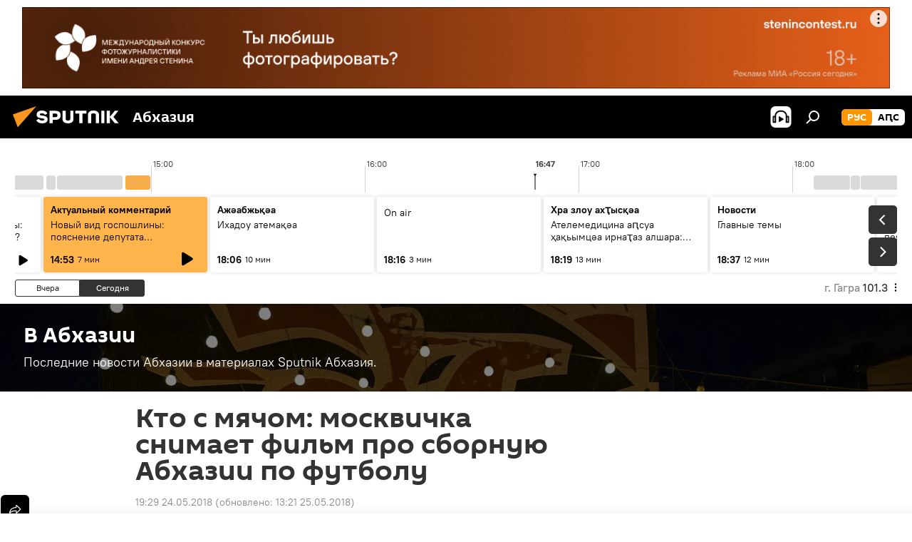

--- FILE ---
content_type: text/html; charset=utf-8
request_url: https://sputnik-abkhazia.ru/20180524/moskvichka-snimaet-film-pro-sbornuyu-abxazii-po-futbolu-1024041577.html
body_size: 26291
content:
<!DOCTYPE html><html lang="ru" data-lang="rus" data-charset="" dir="ltr"><head prefix="og: http://ogp.me/ns# fb: http://ogp.me/ns/fb# article: http://ogp.me/ns/article#"><title>Кто с мячом: москвичка снимает фильм про cборную Абхазии по футболу </title><meta name="description" content="О том, почему кинодокументалистка из Москвы Светлана Прокудина решила снять фильм про cборную Абхазии по футболу и что привлекает ее в республике, читайте в... 24.05.2018, Sputnik Абхазия"><meta name="keywords" content="новости, спорт, conifa 2018"><meta http-equiv="X-UA-Compatible" content="IE=edge,chrome=1"><meta http-equiv="Content-Type" content="text/html; charset=utf-8"><meta name="robots" content="index, follow, max-image-preview:large"><meta name="viewport" content="width=device-width, initial-scale=1.0, maximum-scale=1.0, user-scalable=yes"><meta name="HandheldFriendly" content="true"><meta name="MobileOptimzied" content="width"><meta name="referrer" content="always"><meta name="format-detection" content="telephone=no"><meta name="format-detection" content="address=no"><link rel="alternate" type="application/rss+xml" href="https://sputnik-abkhazia.ru/export/rss2/archive/index.xml"><link rel="canonical" href="https://sputnik-abkhazia.ru/20180524/moskvichka-snimaet-film-pro-sbornuyu-abxazii-po-futbolu-1024041577.html"><link rel="preload" as="image" href="https://cdnn1.img.sputnik-abkhazia.info/img/102401/84/1024018468_0:0:1499:848_600x0_80_0_0_ab2190505ce6d8706203c167b3530f07.jpg.webp"><link rel="preconnect" href="https://cdnn1.img.sputnik-abkhazia.info/images/"><link rel="dns-prefetch" href="https://cdnn1.img.sputnik-abkhazia.info/images/"><link rel="alternate" hreflang="ru" href="https://sputnik-abkhazia.ru/20180524/moskvichka-snimaet-film-pro-sbornuyu-abxazii-po-futbolu-1024041577.html"><link rel="alternate" hreflang="x-default" href="https://sputnik-abkhazia.ru/20180524/moskvichka-snimaet-film-pro-sbornuyu-abxazii-po-futbolu-1024041577.html"><link rel="apple-touch-icon" sizes="57x57" href="https://cdnn1.img.sputnik-abkhazia.info/i/favicon/favicon-57x57.png"><link rel="apple-touch-icon" sizes="60x60" href="https://cdnn1.img.sputnik-abkhazia.info/i/favicon/favicon-60x60.png"><link rel="apple-touch-icon" sizes="72x72" href="https://cdnn1.img.sputnik-abkhazia.info/i/favicon/favicon-72x72.png"><link rel="apple-touch-icon" sizes="76x76" href="https://cdnn1.img.sputnik-abkhazia.info/i/favicon/favicon-76x76.png"><link rel="apple-touch-icon" sizes="114x114" href="https://cdnn1.img.sputnik-abkhazia.info/i/favicon/favicon-114x114.png"><link rel="apple-touch-icon" sizes="120x120" href="https://cdnn1.img.sputnik-abkhazia.info/i/favicon/favicon-120x120.png"><link rel="apple-touch-icon" sizes="144x144" href="https://cdnn1.img.sputnik-abkhazia.info/i/favicon/favicon-144x144.png"><link rel="apple-touch-icon" sizes="152x152" href="https://cdnn1.img.sputnik-abkhazia.info/i/favicon/favicon-152x152.png"><link rel="apple-touch-icon" sizes="180x180" href="https://cdnn1.img.sputnik-abkhazia.info/i/favicon/favicon-180x180.png"><link rel="icon" type="image/png" sizes="192x192" href="https://cdnn1.img.sputnik-abkhazia.info/i/favicon/favicon-192x192.png"><link rel="icon" type="image/png" sizes="32x32" href="https://cdnn1.img.sputnik-abkhazia.info/i/favicon/favicon-32x32.png"><link rel="icon" type="image/png" sizes="96x96" href="https://cdnn1.img.sputnik-abkhazia.info/i/favicon/favicon-96x96.png"><link rel="icon" type="image/png" sizes="16x16" href="https://cdnn1.img.sputnik-abkhazia.info/i/favicon/favicon-16x16.png"><link rel="manifest" href="/project_data/manifest.json?4"><meta name="msapplication-TileColor" content="#F4F4F4"><meta name="msapplication-TileImage" content="https://cdnn1.img.sputnik-abkhazia.info/i/favicon/favicon-144x144.png"><meta name="theme-color" content="#F4F4F4"><link rel="shortcut icon" href="https://cdnn1.img.sputnik-abkhazia.info/i/favicon/favicon.ico"><meta property="fb:app_id" content="1115156141925298"><meta property="fb:pages" content="1016325075045830"><meta name="analytics:lang" content="rus"><meta name="analytics:title" content="Кто с мячом: москвичка снимает фильм про cборную Абхазии по футболу "><meta name="analytics:keyw" content="news, sports, Abkhazia, conifa-2018"><meta name="analytics:rubric" content=""><meta name="analytics:tags" content="Новости, Спорт, В Абхазии, ConIFA 2018"><meta name="analytics:site_domain" content="sputnik-abkhazia.ru"><meta name="analytics:article_id" content="1024041577"><meta name="analytics:url" content="https://sputnik-abkhazia.ru/20180524/moskvichka-snimaet-film-pro-sbornuyu-abxazii-po-futbolu-1024041577.html"><meta name="analytics:p_ts" content="1527179340"><meta name="analytics:author" content="Sputnik Абхазия"><meta name="analytics:isscroll" content="0"><meta property="og:url" content="https://sputnik-abkhazia.ru/20180524/moskvichka-snimaet-film-pro-sbornuyu-abxazii-po-futbolu-1024041577.html"><meta property="og:title" content="Кто с мячом: москвичка снимает фильм про cборную Абхазии по футболу"><meta property="og:description" content="О том, почему кинодокументалистка из Москвы Светлана Прокудина решила снять фильм про cборную Абхазии по футболу и что привлекает ее в республике, читайте в материале Sputnik."><meta property="og:type" content="article"><meta property="og:site_name" content="Sputnik Абхазия"><meta property="og:locale" content="ru_AB"><meta property="og:image" content="https://cdnn1.img.sputnik-abkhazia.info/img/102401/84/1024018468_0:0:1499:848_2072x0_60_0_0_5373d456c158d95d1f2d21b1f0a7781f.jpg.webp"><meta name="relap-image" content="https://cdnn1.img.sputnik-abkhazia.info/i/logo/logo-social.png"><meta name="twitter:card" content="summary_large_image"><meta name="twitter:image" content="https://cdnn1.img.sputnik-abkhazia.info/img/102401/84/1024018468_0:0:1499:848_2072x0_60_0_0_5373d456c158d95d1f2d21b1f0a7781f.jpg.webp"><meta property="article:published_time" content="20180524T1929+0300"><meta property="article:modified_time" content="20180525T1321+0300"><meta property="article:author" content="Sputnik Абхазия"><link rel="author" href="https://sputnik-abkhazia.ru"><meta property="article:section" content="Новости"><meta property="article:tag" content="Новости"><meta property="article:tag" content="Спорт"><meta property="article:tag" content="ConIFA 2018"><meta name="relap-entity-id" content="1024041577"><meta property="fb:pages" content="1016325075045830"><link rel="amphtml" href="https://sputnik-abkhazia.ru/amp/20180524/moskvichka-snimaet-film-pro-sbornuyu-abxazii-po-futbolu-1024041577.html"><link rel="preload" as="style" onload="this.onload=null;this.rel='stylesheet'" type="text/css" href="https://cdnn1.img.sputnik-abkhazia.info/css/libs/fonts.min.css?911eb65935"><link rel="stylesheet" type="text/css" href="https://cdnn1.img.sputnik-abkhazia.info/css/common.min.css?9149894256"><link rel="stylesheet" type="text/css" href="https://cdnn1.img.sputnik-abkhazia.info/css/radioschedule.min.css?975ce1b4d"><link rel="stylesheet" type="text/css" href="https://cdnn1.img.sputnik-abkhazia.info/css/article.min.css?913fe17605"><script src="https://cdnn1.img.sputnik-abkhazia.info/min/js/dist/head.js?9c9052ef3"></script><script data-iub-purposes="1">var _paq = _paq || []; (function() {var stackDomain = window.location.hostname.split('.').reverse();var domain = stackDomain[1] + '.' + stackDomain[0];_paq.push(['setCDNMask', new RegExp('cdn(\\w+).img.'+domain)]); _paq.push(['setSiteId', 'sputnik_ab']); _paq.push(['trackPageView']); _paq.push(['enableLinkTracking']); var d=document, g=d.createElement('script'), s=d.getElementsByTagName('script')[0]; g.type='text/javascript'; g.defer=true; g.async=true; g.src='//a.sputniknews.com/js/sputnik.js'; s.parentNode.insertBefore(g,s); } )();</script><script type="text/javascript" src="https://cdnn1.img.sputnik-abkhazia.info/min/js/libs/banners/adfx.loader.bind.js?98d724fe2"></script><script>
                (window.yaContextCb = window.yaContextCb || []).push(() => {
                    replaceOriginalAdFoxMethods();
                    window.Ya.adfoxCode.hbCallbacks = window.Ya.adfoxCode.hbCallbacks || [];
                })
            </script><!--В <head> сайта один раз добавьте код загрузчика-->
<script>window.yaContextCb = window.yaContextCb || []</script>
<script src="https://yandex.ru/ads/system/context.js" async></script><script>var endlessScrollFirst = 1024041577; var endlessScrollUrl = '/services/article/infinity/'; var endlessScrollAlgorithm = ''; var endlessScrollQueue = [1060670427, 1060670693, 1060667097, 1060666051, 1060664984, 1060663945, 1060664620, 1060664381, 1060663667, 1060662704, 1060663383, 1060663069, 1060658851, 1060657514, 1060656024];</script><script>var endlessScrollFirst = 1024041577; var endlessScrollUrl = '/services/article/infinity/'; var endlessScrollAlgorithm = ''; var endlessScrollQueue = [1060670427, 1060670693, 1060667097, 1060666051, 1060664984, 1060663945, 1060664620, 1060664381, 1060663667, 1060662704, 1060663383, 1060663069, 1060658851, 1060657514, 1060656024];</script></head><body id="body" data-ab="a" data-emoji="0" class="site_ab m-page-article "><div class="schema_org" itemscope="itemscope" itemtype="https://schema.org/WebSite"><meta itemprop="name" content="Sputnik Абхазия"><meta itemprop="alternateName" content="Sputnik Абхазия"><meta itemprop="description" content="Свежие события и последние новости Абхазии. Фото и видео с места событий, темы дня, происшествия, аналитика."><a itemprop="url" href="https://sputnik-abkhazia.ru" title="Sputnik Абхазия"> </a><meta itemprop="image" content="https://sputnik-abkhazia.ru/i/logo/logo.png"></div><ul class="schema_org" itemscope="itemscope" itemtype="http://schema.org/BreadcrumbList"><li itemprop="itemListElement" itemscope="itemscope" itemtype="http://schema.org/ListItem"><meta itemprop="name" content="Sputnik Абхазия"><meta itemprop="position" content="1"><meta itemprop="item" content="https://sputnik-abkhazia.ru"><a itemprop="url" href="https://sputnik-abkhazia.ru" title="Sputnik Абхазия"> </a></li><li itemprop="itemListElement" itemscope="itemscope" itemtype="http://schema.org/ListItem"><meta itemprop="name" content="Новости"><meta itemprop="position" content="2"><meta itemprop="item" content="https://sputnik-abkhazia.ru/20180524/"><a itemprop="url" href="https://sputnik-abkhazia.ru/20180524/" title="Новости"> </a></li><li itemprop="itemListElement" itemscope="itemscope" itemtype="http://schema.org/ListItem"><meta itemprop="name" content="Кто с мячом: москвичка снимает фильм про cборную Абхазии по футболу"><meta itemprop="position" content="3"><meta itemprop="item" content="https://sputnik-abkhazia.ru/20180524/moskvichka-snimaet-film-pro-sbornuyu-abxazii-po-futbolu-1024041577.html"><a itemprop="url" href="https://sputnik-abkhazia.ru/20180524/moskvichka-snimaet-film-pro-sbornuyu-abxazii-po-futbolu-1024041577.html" title="Кто с мячом: москвичка снимает фильм про cборную Абхазии по футболу"> </a></li></ul><div class="container"><div class="banner m-before-header m-article-desktop" data-position="article_desktop_header" data-infinity="1"><aside class="banner__content"><iframe class="relap-runtime-iframe" style="position:absolute;top:-9999px;left:-9999px;visibility:hidden;" srcdoc="<script src='https://relap.io/v7/relap.js' data-relap-token='HvaPHeJmpVila25r'></script>"></iframe>


<!--AdFox START-->
<!--riaru-->
<!--Площадка: sputnik-abkhazia.ru / * / *-->
<!--Тип баннера: 100%x-->
<!--Расположение: 19023_bn23-х120-desk-->
<div id="adfox_163404078763476935_1"></div>
<script>
    window.yaContextCb.push(()=>{
        Ya.adfoxCode.create({
            ownerId: 249922,
            containerId: 'adfox_163404078763476935_1',
            params: {
                pp: 'btau',
                ps: 'ckao',
                p2: 'fluh',
                puid1: '',
                puid2: '',
                puid3: '',
                puid4: 'news:sports:Abkhazia:conifa-2018',
                puid5: ''
            }
        })
    })
</script></aside></div><div class="banner m-before-header m-article-mobile" data-position="article_mobile_header" data-infinity="1"><aside class="banner__content"><!--AdFox START-->
<!--riaru-->
<!--Площадка: sputnik-abkhazia.ru / * / *-->
<!--Тип баннера: 100%x-->
<!--Расположение: 19028-bn28-х100-mob-->
<div id="adfox_163404108399818262_1"></div>
<script>
    window.yaContextCb.push(()=>{
        Ya.adfoxCode.create({
            ownerId: 249922,
            containerId: 'adfox_163404108399818262_1',
            params: {
                pp: 'btaw',
                ps: 'ckao',
                p2: 'fluh',
                puid1: '',
                puid2: '',
                puid3: '',
                puid4: 'news:sports:Abkhazia:conifa-2018',
                puid5: ''
            }
        })
    })
</script></aside></div></div><div class="page" id="page"><div id="alerts"><script type="text/template" id="alertAfterRegisterTemplate">
                    
                        <div class="auth-alert m-hidden" id="alertAfterRegister">
                            <div class="auth-alert__text">
                                <%- data.success_title %> <br />
                                <%- data.success_email_1 %>
                                <span class="m-email"></span>
                                <%- data.success_email_2 %>
                            </div>
                            <div class="auth-alert__btn">
                                <button class="form__btn m-min m-black confirmEmail">
                                    <%- data.send %>
                                </button>
                            </div>
                        </div>
                    
                </script><script type="text/template" id="alertAfterRegisterNotifyTemplate">
                    
                        <div class="auth-alert" id="alertAfterRegisterNotify">
                            <div class="auth-alert__text">
                                <%- data.golink_1 %>
                                <span class="m-email">
                                    <%- user.mail %>
                                </span>
                                <%- data.golink_2 %>
                            </div>
                            <% if (user.registerConfirmCount <= 2 ) {%>
                                <div class="auth-alert__btn">
                                    <button class="form__btn m-min m-black confirmEmail">
                                        <%- data.send %>
                                    </button>
                                </div>
                            <% } %>
                        </div>
                    
                </script></div><div class="anchor" id="anchor"><div class="header " id="header"><div class="m-relative"><div class="container m-header"><div class="header__wrap"><div class="header__name"><div class="header__logo"><a href="/" title="Sputnik Абхазия"><svg xmlns="http://www.w3.org/2000/svg" width="176" height="44" viewBox="0 0 176 44" fill="none"><path class="chunk_1" fill-rule="evenodd" clip-rule="evenodd" d="M45.8073 18.3817C45.8073 19.5397 47.1661 19.8409 49.3281 20.0417C54.1074 20.4946 56.8251 21.9539 56.8461 25.3743C56.8461 28.7457 54.2802 30.9568 48.9989 30.9568C44.773 30.9568 42.1067 29.1496 41 26.5814L44.4695 24.5688C45.3754 25.9277 46.5334 27.0343 49.4005 27.0343C51.3127 27.0343 52.319 26.4296 52.319 25.5751C52.319 24.5665 51.6139 24.2163 48.3942 23.866C43.7037 23.3617 41.3899 22.0029 41.3899 18.5824C41.3899 15.9675 43.3511 13 48.9359 13C52.9611 13 55.6274 14.8095 56.4305 17.1746L53.1105 19.1358C53.0877 19.1012 53.0646 19.0657 53.041 19.0295C52.4828 18.1733 51.6672 16.9224 48.6744 16.9224C46.914 16.9224 45.8073 17.4758 45.8073 18.3817ZM67.4834 13.3526H59.5918V30.707H64.0279V26.0794H67.4484C72.1179 26.0794 75.0948 24.319 75.0948 19.6401C75.0854 15.3138 72.6199 13.3526 67.4834 13.3526ZM67.4834 22.206H64.0186V17.226H67.4834C69.8975 17.226 70.654 18.0291 70.654 19.6891C70.6587 21.6527 69.6524 22.206 67.4834 22.206ZM88.6994 24.7206C88.6994 26.2289 87.4924 27.0857 85.3794 27.0857C83.3178 27.0857 82.1597 26.2289 82.1597 24.7206V13.3526H77.7236V25.0264C77.7236 28.6477 80.7425 30.9615 85.4704 30.9615C89.9999 30.9615 93.1168 28.8601 93.1168 25.0264V13.3526H88.6808L88.6994 24.7206ZM136.583 13.3526H132.159V30.7023H136.583V13.3526ZM156.097 13.3526L149.215 21.9235L156.45 30.707H151.066L144.276 22.4559V30.707H139.85V13.3526H144.276V21.8021L151.066 13.3526H156.097ZM95.6874 17.226H101.221V30.707H105.648V17.226H111.181V13.3526H95.6874V17.226ZM113.49 18.7342C113.49 15.2134 116.458 13 121.085 13C125.715 13 128.888 15.0616 128.902 18.7342V30.707H124.466V18.935C124.466 17.6789 123.259 16.8734 121.146 16.8734C119.094 16.8734 117.926 17.6789 117.926 18.935V30.707H113.49V18.7342Z" fill="white"></path><path class="chunk_2" d="M41 7L14.8979 36.5862L8 18.431L41 7Z" fill="#F8961D"></path></svg></a></div><div class="header__project"><span class="header__project-title">Абхазия</span></div></div><div class="header__controls" data-nosnippet=""><div class="share m-header" data-id="1024041577" data-url="https://sputnik-abkhazia.ru/20180524/moskvichka-snimaet-film-pro-sbornuyu-abxazii-po-futbolu-1024041577.html" data-title="Кто с мячом: москвичка снимает фильм про cборную Абхазии по футболу"></div><div class="header__menu"><span class="header__menu-item header__menu-item-radioButton" id="radioButton" data-stream="https://nfw.ria.ru/flv/audio.aspx?ID=38841761&amp;type=mp3"><svg class="svg-icon"><use xmlns:xlink="http://www.w3.org/1999/xlink" xlink:href="/i/sprites/package/inline.svg?63#radio2"></use></svg></span><span class="header__menu-item" data-modal-open="search"><svg class="svg-icon"><use xmlns:xlink="http://www.w3.org/1999/xlink" xlink:href="/i/sprites/package/inline.svg?63#search"></use></svg></span></div><div class="switcher m-double"><div class="switcher__label"><span class="switcher__title">рус</span><span class="switcher__icon"><svg class="svg-icon"><use xmlns:xlink="http://www.w3.org/1999/xlink" xlink:href="/i/sprites/package/inline.svg?63#arrowDown"></use></svg></span></div><div class="switcher__dropdown"><div translate="no" class="notranslate"><div class="switcher__list"><a href="https://sputnik-abkhazia.ru/" class="switcher__link m-selected"><span class="switcher__project">Sputnik Абхазия</span><span class="switcher__abbr" data-abbr="рус">рус</span><i class="switcher__accept"><svg class="svg-icon"><use xmlns:xlink="http://www.w3.org/1999/xlink" xlink:href="/i/sprites/package/inline.svg?63#ok"></use></svg></i></a><a href="https://sputnik-abkhazia.info/" class="switcher__link"><span class="switcher__project">Sputnik Аҧсны</span><span class="switcher__abbr" data-abbr="аԤс">аԤс</span></a></div></div></div></div></div></div></div></div></div></div><script>var GLOBAL = GLOBAL || {}; GLOBAL.translate = {}; GLOBAL.rtl = 0; GLOBAL.lang = "rus"; GLOBAL.design = "ab"; GLOBAL.charset = ""; GLOBAL.project = "sputnik_ab"; GLOBAL.htmlCache = 1; GLOBAL.translate.search = {}; GLOBAL.translate.search.notFound = "Ничего не найдено"; GLOBAL.translate.search.stringLenght = "Введите больше букв для поиска"; GLOBAL.www = "https://sputnik-abkhazia.ru"; GLOBAL.seo = {}; GLOBAL.seo.title = ""; GLOBAL.seo.keywords = ""; GLOBAL.seo.description = ""; GLOBAL.sock = {}; GLOBAL.sock.server = "https://cm.sputniknews.com/chat"; GLOBAL.sock.lang = "rus"; GLOBAL.sock.project = "sputnik_ab"; GLOBAL.social = {}; GLOBAL.social.fbID = "1115156141925298"; GLOBAL.share = [ { name: 'telegram', mobile: false },{ name: 'vk', mobile: false },{ name: 'odnoklassniki', mobile: false },{ name: 'twitter', mobile: false },{ name: 'messenger', mobile: true } ]; GLOBAL.csrf_token = ''; GLOBAL.search = {}; GLOBAL.auth = {}; GLOBAL.auth.status = 'error'; GLOBAL.auth.provider = ''; GLOBAL.auth.twitter = '/id/twitter/request/'; GLOBAL.auth.facebook = '/id/facebook/request/'; GLOBAL.auth.vkontakte = '/id/vkontakte/request/'; GLOBAL.auth.google = '/id/google/request/'; GLOBAL.auth.ok = '/id/ok/request/'; GLOBAL.auth.apple = '/id/apple/request/'; GLOBAL.auth.moderator = ''; GLOBAL.user = {}; GLOBAL.user.id = ""; GLOBAL.user.emailActive = ""; GLOBAL.user.registerConfirmCount = 0; GLOBAL.article = GLOBAL.article || {}; GLOBAL.article.id = 1024041577; GLOBAL.article.chat_expired = !!1; GLOBAL.chat = GLOBAL.chat || {}; GLOBAL.chat.show = !!1; GLOBAL.locale = {"convertDate":{"yesterday":"\u0432\u0447\u0435\u0440\u0430","hours":{"nominative":"%{s} \u043c\u0438\u043d\u0443\u0442\u0443 \u043d\u0430\u0437\u0430\u0434","genitive":"%{s} \u043c\u0438\u043d\u0443\u0442\u044b \u043d\u0430\u0437\u0430\u0434"},"minutes":{"nominative":"%{s} \u0447\u0430\u0441 \u043d\u0430\u0437\u0430\u0434","genitive":"%{s} \u0447\u0430\u0441\u0430 \u043d\u0430\u0437\u0430\u0434"}},"js_templates":{"unread":"\u041d\u0435\u043f\u0440\u043e\u0447\u0438\u0442\u0430\u043d\u043d\u044b\u0435","you":"\u0412\u044b","author":"\u0430\u0432\u0442\u043e\u0440","report":"\u041f\u043e\u0436\u0430\u043b\u043e\u0432\u0430\u0442\u044c\u0441\u044f","reply":"\u041e\u0442\u0432\u0435\u0442\u0438\u0442\u044c","block":"\u0417\u0430\u0431\u043b\u043e\u043a\u0438\u0440\u043e\u0432\u0430\u0442\u044c","remove":"\u0423\u0434\u0430\u043b\u0438\u0442\u044c","closeall":"\u0417\u0430\u043a\u0440\u044b\u0442\u044c \u0432\u0441\u0435","notifications":"Notificaciones","disable_twelve":"\u041e\u0442\u043a\u043b\u044e\u0447\u0438\u0442\u044c \u043d\u0430 12 \u0447\u0430\u0441\u043e\u0432","new_message":"\u041d\u043e\u0432\u043e\u0435 \u0441\u043e\u043e\u0431\u0449\u0435\u043d\u0438\u0435 \u043e\u0442sputniknews.ru","acc_block":"\u0412\u0430\u0448 \u0430\u043a\u043a\u0430\u0443\u043d\u0442 \u0437\u0430\u0431\u043b\u043e\u043a\u0438\u0440\u043e\u0432\u0430\u043d \u0430\u0434\u043c\u0438\u043d\u0438\u0441\u0442\u0440\u0430\u0442\u043e\u0440\u043e\u043c \u0441\u0430\u0439\u0442\u0430","acc_unblock":"\u0412\u0430\u0448 \u0430\u043a\u043a\u0430\u0443\u043d\u0442 \u0440\u0430\u0437\u0431\u043b\u043e\u043a\u0438\u0440\u043e\u0432\u0430\u043d \u0430\u0434\u043c\u0438\u043d\u0438\u0441\u0442\u0440\u0430\u0442\u043e\u0440\u043e\u043c \u0441\u0430\u0439\u0442\u0430","you_subscribe_1":"\u0412\u044b \u043f\u043e\u0434\u043f\u0438\u0441\u0430\u043d\u044b \u043d\u0430 \u0442\u0435\u043c\u0443 ","you_subscribe_2":"\u0423\u043f\u0440\u0430\u0432\u043b\u044f\u0442\u044c \u0441\u0432\u043e\u0438\u043c\u0438 \u043f\u043e\u0434\u043f\u0438\u0441\u043a\u0430\u043c\u0438 \u0432\u044b \u043c\u043e\u0436\u0435\u0442\u0435 \u0432 \u043b\u0438\u0447\u043d\u043e\u043c \u043a\u0430\u0431\u0438\u043d\u0435\u0442\u0435","you_received_warning_1":"\u0412\u044b \u043f\u043e\u043b\u0443\u0447\u0438\u043b\u0438 ","you_received_warning_2":" \u043f\u0440\u0435\u0434\u0443\u043f\u0440\u0435\u0436\u0434\u0435\u043d\u0438\u0435. \u0423\u0432\u0430\u0436\u0430\u0439\u0442\u0435 \u0434\u0440\u0443\u0433\u0438\u0445 \u0443\u0447\u0430\u0441\u0442\u043d\u0438\u043a\u043e\u0432 \u0438 \u043d\u0435 \u043d\u0430\u0440\u0443\u0448\u0430\u0439\u0442\u0435 \u043f\u0440\u0430\u0432\u0438\u043b\u0430 \u043a\u043e\u043c\u043c\u0435\u043d\u0442\u0438\u0440\u043e\u0432\u0430\u043d\u0438\u044f. \u041f\u043e\u0441\u043b\u0435 \u0442\u0440\u0435\u0442\u044c\u0435\u0433\u043e \u043d\u0430\u0440\u0443\u0448\u0435\u043d\u0438\u044f \u0432\u044b \u0431\u0443\u0434\u0435\u0442\u0435 \u0437\u0430\u0431\u043b\u043e\u043a\u0438\u0440\u043e\u0432\u0430\u043d\u044b \u043d\u0430 12 \u0447\u0430\u0441\u043e\u0432.","block_time":"\u0421\u0440\u043e\u043a \u0431\u043b\u043e\u043a\u0438\u0440\u043e\u0432\u043a\u0438: ","hours":" \u0447\u0430\u0441\u043e\u0432","forever":"\u043d\u0430\u0432\u0441\u0435\u0433\u0434\u0430","feedback":"\u0421\u0432\u044f\u0437\u0430\u0442\u044c\u0441\u044f","my_subscriptions":"\u041c\u043e\u0438 \u043f\u043e\u0434\u043f\u0438\u0441\u043a\u0438","rules":"\u041f\u0440\u0430\u0432\u0438\u043b\u0430 \u043a\u043e\u043c\u043c\u0435\u043d\u0442\u0438\u0440\u043e\u0432\u0430\u043d\u0438\u044f \u043c\u0430\u0442\u0435\u0440\u0438\u0430\u043b\u043e\u0432","chat":"\u0427\u0430\u0442: ","chat_new_messages":"\u041d\u043e\u0432\u044b\u0435 \u0441\u043e\u043e\u0431\u0449\u0435\u043d\u0438\u044f \u0432 \u0447\u0430\u0442\u0435","chat_moder_remove_1":"\u0412\u0430\u0448\u0435 \u0441\u043e\u043e\u0431\u0449\u0435\u043d\u0438\u0435 ","chat_moder_remove_2":" \u0431\u044b\u043b\u043e \u0443\u0434\u0430\u043b\u0435\u043d\u043e \u0430\u0434\u043c\u0438\u043d\u0438\u0441\u0442\u0440\u0430\u0442\u043e\u0440\u043e\u043c","chat_close_time_1":"\u0412 \u0447\u0430\u0442\u0435 \u043d\u0438\u043a\u0442\u043e \u043d\u0435 \u043f\u0438\u0441\u0430\u043b \u0431\u043e\u043b\u044c\u0448\u0435 12 \u0447\u0430\u0441\u043e\u0432, \u043e\u043d \u0437\u0430\u043a\u0440\u043e\u0435\u0442\u0441\u044f \u0447\u0435\u0440\u0435\u0437 ","chat_close_time_2":" \u0447\u0430\u0441\u043e\u0432","chat_new_emoji_1":"\u041d\u043e\u0432\u044b\u0435 \u0440\u0435\u0430\u043a\u0446\u0438\u0438 ","chat_new_emoji_2":" \u0432\u0430\u0448\u0435\u043c\u0443 \u0441\u043e\u043e\u0431\u0449\u0435\u043d\u0438\u044e ","chat_message_reply_1":"\u041d\u0430 \u0432\u0430\u0448 \u043a\u043e\u043c\u043c\u0435\u043d\u0442\u0430\u0440\u0438\u0439 ","chat_message_reply_2":" \u043e\u0442\u0432\u0435\u0442\u0438\u043b \u043f\u043e\u043b\u044c\u0437\u043e\u0432\u0430\u0442\u0435\u043b\u044c ","chat_verify_message":"\n \u0421\u043f\u0430\u0441\u0438\u0431\u043e! \u0412\u0430\u0448\u0435 \u0441\u043e\u043e\u0431\u0449\u0435\u043d\u0438\u0435 \u0431\u0443\u0434\u0435\u0442 \u043e\u043f\u0443\u0431\u043b\u0438\u043a\u043e\u0432\u0430\u043d\u043e \u043f\u043e\u0441\u043b\u0435 \u043f\u0440\u043e\u0432\u0435\u0440\u043a\u0438 \u043c\u043e\u0434\u0435\u0440\u0430\u0442\u043e\u0440\u0430\u043c\u0438 \u0441\u0430\u0439\u0442\u0430.\n ","emoji_1":"\u041d\u0440\u0430\u0432\u0438\u0442\u0441\u044f","emoji_2":"\u0425\u0430-\u0425\u0430","emoji_3":"\u0423\u0434\u0438\u0432\u0438\u0442\u0435\u043b\u044c\u043d\u043e","emoji_4":"\u0413\u0440\u0443\u0441\u0442\u043d\u043e","emoji_5":"\u0412\u043e\u0437\u043c\u0443\u0442\u0438\u0442\u0435\u043b\u044c\u043d\u043e","emoji_6":"\u041d\u0435 \u043d\u0440\u0430\u0432\u0438\u0442\u0441\u044f","site_subscribe_podcast":{"success":"\u0421\u043f\u0430\u0441\u0438\u0431\u043e, \u0432\u044b \u043f\u043e\u0434\u043f\u0438\u0441\u0430\u043d\u044b \u043d\u0430 \u0440\u0430\u0441\u0441\u044b\u043b\u043a\u0443! \u041d\u0430\u0441\u0442\u0440\u043e\u0438\u0442\u044c \u0438\u043b\u0438 \u043e\u0442\u043c\u0435\u043d\u0438\u0442\u044c \u043f\u043e\u0434\u043f\u0438\u0441\u043a\u0443 \u043c\u043e\u0436\u043d\u043e \u0432 \u043b\u0438\u0447\u043d\u043e\u043c \u043a\u0430\u0431\u0438\u043d\u0435\u0442\u0435","subscribed":"\u0412\u044b \u0443\u0436\u0435 \u043f\u043e\u0434\u043f\u0438\u0441\u0430\u043d\u044b \u043d\u0430 \u044d\u0442\u0443 \u0440\u0430\u0441\u0441\u044b\u043b\u043a\u0443","error":"\u041f\u0440\u043e\u0438\u0437\u043e\u0448\u043b\u0430 \u043d\u0435\u043f\u0440\u0435\u0434\u0432\u0438\u0434\u0435\u043d\u043d\u0430\u044f \u043e\u0448\u0438\u0431\u043a\u0430. \u041f\u043e\u0436\u0430\u043b\u0443\u0439\u0441\u0442\u0430, \u043f\u043e\u0432\u0442\u043e\u0440\u0438\u0442\u0435 \u043f\u043e\u043f\u044b\u0442\u043a\u0443 \u043f\u043e\u0437\u0436\u0435"}},"smartcaptcha":{"site_key":"ysc1_Zf0zfLRI3tRHYHJpbX6EjjBcG1AhG9LV0dmZQfJu8ba04c1b"}}; GLOBAL = {...GLOBAL, ...{"subscribe":{"@attributes":{"ratio":"1"},"email":"\u0412\u0432\u0435\u0434\u0438\u0442\u0435 e-mail","button":"\u041f\u043e\u0434\u043f\u0438\u0441\u0430\u0442\u044c\u0441\u044f","send":"\u0421\u043f\u0430\u0441\u0438\u0431\u043e, \u0432\u0430\u043c \u043e\u0442\u043f\u0440\u0430\u0432\u043b\u0435\u043d\u043e \u043f\u0438\u0441\u044c\u043c\u043e \u0441\u043e \u0441\u0441\u044b\u043b\u043a\u043e\u0439 \u0434\u043b\u044f \u043f\u043e\u0434\u0442\u0432\u0435\u0440\u0436\u0434\u0435\u043d\u0438\u044f \u043f\u043e\u0434\u043f\u0438\u0441\u043a\u0438","subscribe":"\u0421\u043f\u0430\u0441\u0438\u0431\u043e, \u0432\u044b \u043f\u043e\u0434\u043f\u0438\u0441\u0430\u043d\u044b \u043d\u0430 \u0440\u0430\u0441\u0441\u044b\u043b\u043a\u0443! \u041d\u0430\u0441\u0442\u0440\u043e\u0438\u0442\u044c \u0438\u043b\u0438 \u043e\u0442\u043c\u0435\u043d\u0438\u0442\u044c \u043f\u043e\u0434\u043f\u0438\u0441\u043a\u0443 \u043c\u043e\u0436\u043d\u043e \u0432 \u043b\u0438\u0447\u043d\u043e\u043c \u043a\u0430\u0431\u0438\u043d\u0435\u0442\u0435","confirm":"\u0412\u044b \u0443\u0436\u0435 \u043f\u043e\u0434\u043f\u0438\u0441\u0430\u043d\u044b \u043d\u0430 \u044d\u0442\u0443 \u0440\u0430\u0441\u0441\u044b\u043b\u043a\u0443"}}}; GLOBAL.js = {}; GLOBAL.js.videoplayer = "https://cdnn1.img.sputnik-abkhazia.info/min/js/dist/videoplayer.js?9651130d6"; GLOBAL.userpic = "/userpic/"; GLOBAL.gmt = ""; GLOBAL.tz = "+0300"; GLOBAL.projectList = [ { title: 'Международный', country: [ { title: 'Английский', url: 'https://sputnikglobe.com', flag: 'flags-INT', lang: 'International', lang2: 'English' }, ] }, { title: 'Ближний Восток', country: [ { title: 'Арабский', url: 'https://sarabic.ae/', flag: 'flags-INT', lang: 'Sputnik عربي', lang2: 'Arabic' }, { title: 'Турецкий', url: 'https://anlatilaninotesi.com.tr/', flag: 'flags-TUR', lang: 'Türkiye', lang2: 'Türkçe' }, { title: 'Фарси', url: 'https://spnfa.ir/', flag: 'flags-INT', lang: 'Sputnik ایران', lang2: 'Persian' }, { title: 'Дари', url: 'https://sputnik.af/', flag: 'flags-INT', lang: 'Sputnik افغانستان', lang2: 'Dari' }, ] }, { title: 'Латинская Америка', country: [ { title: 'Испанский', url: 'https://noticiaslatam.lat/', flag: 'flags-INT', lang: 'Mundo', lang2: 'Español' }, { title: 'Португальский', url: 'https://noticiabrasil.net.br/', flag: 'flags-BRA', lang: 'Brasil', lang2: 'Português' }, ] }, { title: 'Южная Азия', country: [ { title: 'Хинди', url: 'https://hindi.sputniknews.in', flag: 'flags-IND', lang: 'भारत', lang2: 'हिंदी' }, { title: 'Английский', url: 'https://sputniknews.in', flag: 'flags-IND', lang: 'India', lang2: 'English' }, ] }, { title: 'Восточная и Юго-Восточная Азия', country: [ { title: 'Вьетнамский', url: 'https://kevesko.vn/', flag: 'flags-VNM', lang: 'Việt Nam', lang2: 'Tiếng Việt' }, { title: 'Японский', url: 'https://sputniknews.jp/', flag: 'flags-JPN', lang: '日本', lang2: '日本語' }, { title: 'Китайский', url: 'https://sputniknews.cn/', flag: 'flags-CHN', lang: '中国', lang2: '中文' }, ] }, { title: 'Центральная Азия', country: [ { title: 'Казахский', url: 'https://sputnik.kz/', flag: 'flags-KAZ', lang: 'Қазақстан', lang2: 'Қазақ тілі' }, { title: 'Киргизский', url: 'https://sputnik.kg/', flag: 'flags-KGZ', lang: 'Кыргызстан', lang2: 'Кыргызча' }, { title: 'Узбекский', url: 'https://oz.sputniknews.uz/', flag: 'flags-UZB', lang: 'Oʻzbekiston', lang2: 'Ўзбекча' }, { title: 'Таджикский', url: 'https://sputnik.tj/', flag: 'flags-TJK', lang: 'Тоҷикистон', lang2: 'Тоҷикӣ' }, ] }, { title: 'Африка', country: [ { title: 'Французский', url: 'https://fr.sputniknews.africa/', flag: 'flags-INT', lang: 'Afrique', lang2: 'Français' }, { title: 'Английский', url: 'https://en.sputniknews.africa', flag: 'flags-INT', lang: 'Africa', lang2: 'English' }, ] }, { title: 'Кавказ', country: [ { title: 'Армянский', url: 'https://arm.sputniknews.ru/', flag: 'flags-ARM', lang: 'Արմենիա', lang2: 'Հայերեն' }, { title: 'Абхазский', url: 'https://sputnik-abkhazia.info/', flag: 'flags-ABH', lang: 'Аҧсны', lang2: 'Аҧсышәала' }, { title: 'Осетинский', url: 'https://sputnik-ossetia.com/', flag: 'flags-OST', lang: 'Хуссар Ирыстон', lang2: 'Иронау' }, { title: 'Азербайджанский', url: 'https://sputnik.az/', flag: 'flags-AZE', lang: 'Azərbaycan', lang2: 'Аzərbaycanca' }, ] }, { title: 'Европа', country: [ { title: 'Сербский', url: 'https://sputnikportal.rs/', flag: 'flags-SRB', lang: 'Србиjа', lang2: 'Српски' }, { title: 'Русский', url: 'https://lv.sputniknews.ru/', flag: 'flags-LVA', lang: 'Latvija', lang2: 'Русский' }, { title: 'Русский', url: 'https://lt.sputniknews.ru/', flag: 'flags-LTU', lang: 'Lietuva', lang2: 'Русский' }, { title: 'Молдавский', url: 'https://md.sputniknews.com/', flag: 'flags-MDA', lang: 'Moldova', lang2: 'Moldovenească' }, { title: 'Белорусский', url: 'https://bel.sputnik.by/', flag: 'flags-BLR', lang: 'Беларусь', lang2: 'Беларускi' } ] }, ];</script><div class="wrapper" id="endless" data-infinity-max-count="2"><div class="radioschedule"><div class="radioschedule__inner"><div class="radioschedule__time"><div class="radioschedule__time-scroll"><div class="radioschedule__time-list"><div class="radioschedule__time-day"><div class="radioschedule__time-line-item" style="left: 0px;">00:00</div><div class="radioschedule__time-line-item" style="left: 300px;">01:00</div><div class="radioschedule__time-line-item" style="left: 600px;">02:00</div><div class="radioschedule__time-line-item" style="left: 900px;">03:00</div><div class="radioschedule__time-line-item" style="left: 1200px;">04:00</div><div class="radioschedule__time-line-item" style="left: 1500px;">05:00</div><div class="radioschedule__time-line-item" style="left: 1800px;">06:00</div><div class="radioschedule__time-line-item" style="left: 2100px;">07:00</div><div class="radioschedule__time-line-item" style="left: 2400px;">08:00</div><div class="radioschedule__time-line-item" style="left: 2700px;">09:00</div><div class="radioschedule__time-line-item" style="left: 3000px;">10:00</div><div class="radioschedule__time-line-item" style="left: 3300px;">11:00</div><div class="radioschedule__time-line-item" style="left: 3600px;">12:00</div><div class="radioschedule__time-line-item" style="left: 3900px;">13:00</div><div class="radioschedule__time-line-item" style="left: 4200px;">14:00</div><div class="radioschedule__time-line-item" style="left: 4500px;">15:00</div><div class="radioschedule__time-line-item" style="left: 4800px;">16:00</div><div class="radioschedule__time-line-item" style="left: 5100px;">17:00</div><div class="radioschedule__time-line-item" style="left: 5400px;">18:00</div><div class="radioschedule__time-line-item" style="left: 5700px;">19:00</div><div class="radioschedule__time-line-item" style="left: 6000px;">20:00</div><div class="radioschedule__time-line-item" style="left: 6300px;">21:00</div><div class="radioschedule__time-line-item" style="left: 6600px;">22:00</div><div class="radioschedule__time-line-item" style="left: 6900px;">23:00</div><div class="radioschedule__time-list-item" data-pos="8" data-start="1769403600" data-end="1769405400" style="left: 2400.01275px; width: 151.49625px"></div><div class="radioschedule__time-list-item" data-pos="8" data-start="1769405400" data-end="1769421660" style="left: 2549.99158333333px; width: 153.035333333333px"></div><div class="radioschedule__time-list-item" data-pos="13" data-start="1769421660" data-end="1769421840" style="left: 3907.19175px; width: 13.2145833333333px"></div><div class="radioschedule__time-list-item" data-pos="13" data-start="1769421840" data-end="1769423400" style="left: 3922.1625px; width: 125.550166666667px"></div><div class="radioschedule__time-list-item" data-pos="13" data-start="1769423400" data-end="1769423580" style="left: 4052.49125px; width: 13.06px"></div><div class="radioschedule__time-list-item" data-pos="13" data-start="1769423580" data-end="1769424480" style="left: 4067.36925px; width: 72.4105833333333px"></div><div class="radioschedule__time-list-item" data-pos="13" data-start="1769424480" data-end="1769425260" style="left: 4141.554px; width: 55.0035833333333px"></div><div class="radioschedule__time-list-item" data-pos="14" data-start="1769425260" data-end="1769425440" style="left: 4204.96683333333px; width: 13.562px"></div><div class="radioschedule__time-list-item" data-pos="14" data-start="1769425440" data-end="1769427000" style="left: 4220.04975px; width: 127.892833333333px"></div><div class="radioschedule__time-list-item" data-pos="14" data-start="1769427000" data-end="1769427180" style="left: 4351.79383333333px; width: 12.9365833333333px"></div><div class="radioschedule__time-list-item" data-pos="14" data-start="1769427180" data-end="1769439660" style="left: 4366.2525px; width: 131.373833333333px"></div><div class="radioschedule__time-list-item" data-pos="18" data-start="1769439660" data-end="1769439840" style="left: 5406.15808333333px; width: 13.35675px"></div><div class="radioschedule__time-list-item" data-pos="18" data-start="1769439840" data-end="1769440560" style="left: 5420.5325px; width: 59.48px"></div><div class="radioschedule__time-list-item" data-pos="18" data-start="1769440560" data-end="1769441460" style="left: 5481.40625px; width: 65.1861666666667px"></div><div class="radioschedule__time-list-item" data-pos="18" data-start="1769441460" data-end="1769441580" style="left: 5554.16066666667px; width: 11.3486666666667px"></div><div class="radioschedule__time-list-item" data-pos="18" data-start="1769441580" data-end="1769450460" style="left: 5567.04825px; width: 126.814916666667px"></div><div class="radioschedule__time-list-item" data-pos="21" data-start="1769450460" data-end="1769450640" style="left: 6306.15808333333px; width: 13.35675px"></div><div class="radioschedule__time-list-item" data-pos="21" data-start="1769450640" data-end="1769451360" style="left: 6320.5325px; width: 59.48px"></div><div class="radioschedule__time-list-item" data-pos="21" data-start="1769451360" data-end="1769452260" style="left: 6381.40625px; width: 65.1861666666667px"></div><div class="radioschedule__time-list-item" data-pos="21" data-start="1769452260" data-end="1769452380" style="left: 6454.16066666667px; width: 11.3486666666667px"></div><div class="radioschedule__time-list-item" data-pos="21" data-start="1769452380" data-end="1769453914" style="left: 6467.04825px; width: 126.814916666667px"></div></div><div class="radioschedule__time-day"><div class="radioschedule__time-line-item" style="left: 0px;">00:00</div><div class="radioschedule__time-line-item" style="left: 300px;">01:00</div><div class="radioschedule__time-line-item" style="left: 600px;">02:00</div><div class="radioschedule__time-line-item" style="left: 900px;">03:00</div><div class="radioschedule__time-line-item" style="left: 1200px;">04:00</div><div class="radioschedule__time-line-item" style="left: 1500px;">05:00</div><div class="radioschedule__time-line-item" style="left: 1800px;">06:00</div><div class="radioschedule__time-line-item" style="left: 2100px;">07:00</div><div class="radioschedule__time-line-item" style="left: 2400px;">08:00</div><div class="radioschedule__time-line-item" style="left: 2700px;">09:00</div><div class="radioschedule__time-line-item" style="left: 3000px;">10:00</div><div class="radioschedule__time-line-item" style="left: 3300px;">11:00</div><div class="radioschedule__time-line-item" style="left: 3600px;">12:00</div><div class="radioschedule__time-line-item" style="left: 3900px;">13:00</div><div class="radioschedule__time-line-item" style="left: 4200px;">14:00</div><div class="radioschedule__time-line-item" style="left: 4500px;">15:00</div><div class="radioschedule__time-line-item" style="left: 4800px;">16:00</div><div class="radioschedule__time-line-item" style="left: 5100px;">17:00</div><div class="radioschedule__time-line-item" style="left: 5400px;">18:00</div><div class="radioschedule__time-line-item" style="left: 5700px;">19:00</div><div class="radioschedule__time-line-item" style="left: 6000px;">20:00</div><div class="radioschedule__time-line-item" style="left: 6300px;">21:00</div><div class="radioschedule__time-line-item" style="left: 6600px;">22:00</div><div class="radioschedule__time-line-item" style="left: 6900px;">23:00</div><div class="radioschedule__time-list-item" data-pos="8" data-start="1769490000" data-end="1769491800" style="left: 2400.00783333333px; width: 151.56375px"></div><div class="radioschedule__time-list-item" data-pos="8" data-start="1769491800" data-end="1769508120" style="left: 2549.99433333333px; width: 152.608666666667px"></div><div class="radioschedule__time-list-item" data-pos="13" data-start="1769508120" data-end="1769508300" style="left: 3907.7785px; width: 13.038px"></div><div class="radioschedule__time-list-item" data-pos="13" data-start="1769508300" data-end="1769509020" style="left: 3922.57341666667px; width: 61.79475px"></div><div class="radioschedule__time-list-item" data-pos="13" data-start="1769509020" data-end="1769509860" style="left: 3986.15233333333px; width: 61.0768333333333px"></div><div class="radioschedule__time-list-item" data-pos="13" data-start="1769509860" data-end="1769510040" style="left: 4052.931px; width: 14.8518333333333px"></div><div class="radioschedule__time-list-item" data-pos="13" data-start="1769510040" data-end="1769511000" style="left: 4069.6095px; width: 77.2661666666667px"></div><div class="radioschedule__time-list-item" data-pos="13" data-start="1769511000" data-end="1769511660" style="left: 4148.64116666667px; width: 48.21775px"></div><div class="radioschedule__time-list-item" data-pos="14" data-start="1769511660" data-end="1769511840" style="left: 4205.84016666667px; width: 13.5773333333333px"></div><div class="radioschedule__time-list-item" data-pos="14" data-start="1769511840" data-end="1769513400" style="left: 4220.93966666667px; width: 127.110166666667px"></div><div class="radioschedule__time-list-item" data-pos="14" data-start="1769513400" data-end="1769513580" style="left: 4352.05275px; width: 12.994px"></div><div class="radioschedule__time-list-item" data-pos="14" data-start="1769513580" data-end="1769514780" style="left: 4366.56808333333px; width: 92.3828333333333px"></div><div class="radioschedule__time-list-item" data-pos="14" data-start="1769514780" data-end="1769526360" style="left: 4463.10458333333px; width: 34.69475px"></div><div class="radioschedule__time-list-item" data-pos="18" data-start="1769526360" data-end="1769526960" style="left: 5429.31791666667px; width: 50.2888333333333px"></div><div class="radioschedule__time-list-item" data-pos="18" data-start="1769526960" data-end="1769527140" style="left: 5481.3795px; width: 12.4704166666667px"></div><div class="radioschedule__time-list-item" data-pos="18" data-start="1769527140" data-end="1769528220" style="left: 5495.38158333333px; width: 62.262px"></div><div class="radioschedule__time-list-item" data-pos="18" data-start="1769528220" data-end="1769528940" style="left: 5584.1845px; width: 60.6160833333333px"></div><div class="radioschedule__time-list-item" data-pos="18" data-start="1769528940" data-end="1769529360" style="left: 5646.33991666667px; width: 33.9931666666667px"></div><div class="radioschedule__time-list-item" data-pos="18" data-start="1769529360" data-end="1769530895" style="left: 5682.18758333333px; width: 126.9085px"></div></div></div></div></div><div class="radioschedule__list"><div class="radioschedule__list-scroll"><div class="radioschedule__list-inner"><div class="radioschedule__item" data-day="1" data-start="1769403600"><div class="radioschedule__item-category"></div><div class="radioschedule__item-title"><a href="https://sputnik-abkhazia.info/20260126/1060614963.html">Ашьыжь Спутник  аҿы</a></div><div class="radioschedule__item-time"><span>08:00</span><div class="radioschedule__item-duration">30 мин</div></div><div class="radioschedule__item-player"><div class="radioschedule__player" data-media="https://nfw.ria.ru/flv/file.aspx?type=mp3hi&amp;ID=22880428"><span><svg class="svg-icon"><use xmlns:xlink="http://www.w3.org/1999/xlink" xlink:href="/i/sprites/package/inline.svg?63#play_filled"></use></svg></span><span><svg class="svg-icon"><use xmlns:xlink="http://www.w3.org/1999/xlink" xlink:href="/i/sprites/package/inline.svg?63#pause_small"></use></svg></span></div></div></div><div class="radioschedule__item" data-day="1" data-start="1769405400"><div class="radioschedule__item-category"></div><div class="radioschedule__item-title"><a href="https://sputnik-abkhazia.info/20260126/1060615442.html">Утро на Sputnik</a></div><div class="radioschedule__item-time"><span>08:30</span><div class="radioschedule__item-duration">31 мин</div></div><div class="radioschedule__item-player"><div class="radioschedule__player" data-media="https://nfw.ria.ru/flv/file.aspx?type=mp3hi&amp;ID=63630410"><span><svg class="svg-icon"><use xmlns:xlink="http://www.w3.org/1999/xlink" xlink:href="/i/sprites/package/inline.svg?63#play_filled"></use></svg></span><span><svg class="svg-icon"><use xmlns:xlink="http://www.w3.org/1999/xlink" xlink:href="/i/sprites/package/inline.svg?63#pause_small"></use></svg></span></div></div></div><div class="radioschedule__item" data-day="1" data-start="1769421660"><div class="radioschedule__item-category">Ажәабжьқәа 13:00</div><div class="radioschedule__item-title"><a href="https://sputnik-abkhazia.info/20260126/1060624739.html">Ихадоу атемақәа</a></div><div class="radioschedule__item-time"><span>13:01</span><div class="radioschedule__item-duration">3 мин</div></div><div class="radioschedule__item-player"><div class="radioschedule__player" data-media="https://nfw.ria.ru/flv/file.aspx?type=mp3hi&amp;ID=61271543"><span><svg class="svg-icon"><use xmlns:xlink="http://www.w3.org/1999/xlink" xlink:href="/i/sprites/package/inline.svg?63#play_filled"></use></svg></span><span><svg class="svg-icon"><use xmlns:xlink="http://www.w3.org/1999/xlink" xlink:href="/i/sprites/package/inline.svg?63#pause_small"></use></svg></span></div></div></div><div class="radioschedule__item" data-day="1" data-start="1769421840"><div class="radioschedule__item-category">Атәылауаҩи аиҳабыреи</div><div class="radioschedule__item-title"><a href="https://sputnik-abkhazia.info/20260126/1060625173.html">Ҳџьынџьуаа рыԥсадгьыл ахь рырхынҳәразы аилак абиуџьет: азиндырҩы ицәажәара</a></div><div class="radioschedule__item-time"><span>13:04</span><div class="radioschedule__item-duration">25 мин</div></div><div class="radioschedule__item-player"><div class="radioschedule__player" data-media="https://nfw.ria.ru/flv/file.aspx?type=mp3hi&amp;ID=61183283"><span><svg class="svg-icon"><use xmlns:xlink="http://www.w3.org/1999/xlink" xlink:href="/i/sprites/package/inline.svg?63#play_filled"></use></svg></span><span><svg class="svg-icon"><use xmlns:xlink="http://www.w3.org/1999/xlink" xlink:href="/i/sprites/package/inline.svg?63#pause_small"></use></svg></span></div></div></div><div class="radioschedule__item" data-day="1" data-start="1769423400"><div class="radioschedule__item-category">Ажәабжьқәа 13:30</div><div class="radioschedule__item-title"><a href="https://sputnik-abkhazia.info/20260126/1060625434.html">Ихадоу атемақәа</a></div><div class="radioschedule__item-time"><span>13:30</span><div class="radioschedule__item-duration">3 мин</div></div><div class="radioschedule__item-player"><div class="radioschedule__player" data-media="https://nfw.ria.ru/flv/file.aspx?type=mp3hi&amp;ID=9197095"><span><svg class="svg-icon"><use xmlns:xlink="http://www.w3.org/1999/xlink" xlink:href="/i/sprites/package/inline.svg?63#play_filled"></use></svg></span><span><svg class="svg-icon"><use xmlns:xlink="http://www.w3.org/1999/xlink" xlink:href="/i/sprites/package/inline.svg?63#pause_small"></use></svg></span></div></div></div><div class="radioschedule__item" data-day="1" data-start="1769423580"><div class="radioschedule__item-category">Атәылауаҩи аиҳабыреи</div><div class="radioschedule__item-title"><a href="https://sputnik-abkhazia.info/20260126/1060625754.html">Риҵа аиқәырхаҩцәа рҽазыҟаҵарақәа: аусбарҭа аиҳабы ихәшьара</a></div><div class="radioschedule__item-time"><span>13:33</span><div class="radioschedule__item-duration">15 мин</div></div><div class="radioschedule__item-player"><div class="radioschedule__player" data-media="https://nfw.ria.ru/flv/file.aspx?type=mp3hi&amp;ID=3349614"><span><svg class="svg-icon"><use xmlns:xlink="http://www.w3.org/1999/xlink" xlink:href="/i/sprites/package/inline.svg?63#play_filled"></use></svg></span><span><svg class="svg-icon"><use xmlns:xlink="http://www.w3.org/1999/xlink" xlink:href="/i/sprites/package/inline.svg?63#pause_small"></use></svg></span></div></div></div><div class="radioschedule__item" data-day="1" data-start="1769424480"><div class="radioschedule__item-category">Аиҿцәажәара</div><div class="radioschedule__item-title"><a href="https://sputnik-abkhazia.info/20260126/1060627135.html">Псков иҟан Аԥснынтә арҵаҩцәеи ашколхәыҷқәеи: ирбаз -ираҳаз еиҭарҳәеит</a></div><div class="radioschedule__item-time"><span>13:48</span><div class="radioschedule__item-duration">11 мин</div></div><div class="radioschedule__item-player"><div class="radioschedule__player" data-media="https://nfw.ria.ru/flv/file.aspx?type=mp3hi&amp;ID=82034150"><span><svg class="svg-icon"><use xmlns:xlink="http://www.w3.org/1999/xlink" xlink:href="/i/sprites/package/inline.svg?63#play_filled"></use></svg></span><span><svg class="svg-icon"><use xmlns:xlink="http://www.w3.org/1999/xlink" xlink:href="/i/sprites/package/inline.svg?63#pause_small"></use></svg></span></div></div></div><div class="radioschedule__item" data-day="1" data-start="1769425260"><div class="radioschedule__item-category">Новости 14.00</div><div class="radioschedule__item-title"><a href="/20260126/1060628562.html">Главные темы</a></div><div class="radioschedule__item-time"><span>14:01</span><div class="radioschedule__item-duration">3 мин</div></div><div class="radioschedule__item-player"><div class="radioschedule__player" data-media="https://nfw.ria.ru/flv/file.aspx?type=mp3hi&amp;ID=39875232"><span><svg class="svg-icon"><use xmlns:xlink="http://www.w3.org/1999/xlink" xlink:href="/i/sprites/package/inline.svg?63#play_filled"></use></svg></span><span><svg class="svg-icon"><use xmlns:xlink="http://www.w3.org/1999/xlink" xlink:href="/i/sprites/package/inline.svg?63#pause_small"></use></svg></span></div></div></div><div class="radioschedule__item" data-day="1" data-start="1769425440"><div class="radioschedule__item-category">Такие обстоятельства</div><div class="radioschedule__item-title"><a href="https://sputnik-abkhazia.info/20260126/1060628975.html">Потомки нартов: Джопуа об абхазах и своей выставке</a></div><div class="radioschedule__item-time"><span>14:04</span><div class="radioschedule__item-duration">26 мин</div></div><div class="radioschedule__item-player"><div class="radioschedule__player" data-media="https://nfw.ria.ru/flv/file.aspx?type=mp3hi&amp;ID=56238590"><span><svg class="svg-icon"><use xmlns:xlink="http://www.w3.org/1999/xlink" xlink:href="/i/sprites/package/inline.svg?63#play_filled"></use></svg></span><span><svg class="svg-icon"><use xmlns:xlink="http://www.w3.org/1999/xlink" xlink:href="/i/sprites/package/inline.svg?63#pause_small"></use></svg></span></div></div></div><div class="radioschedule__item" data-day="1" data-start="1769427000"><div class="radioschedule__item-category">Новости 14.30</div><div class="radioschedule__item-title"><a href="/20260126/1060630640.html">Главные темы</a></div><div class="radioschedule__item-time"><span>14:30</span><div class="radioschedule__item-duration">3 мин</div></div><div class="radioschedule__item-player"><div class="radioschedule__player" data-media="https://nfw.ria.ru/flv/file.aspx?type=mp3hi&amp;ID=38595793"><span><svg class="svg-icon"><use xmlns:xlink="http://www.w3.org/1999/xlink" xlink:href="/i/sprites/package/inline.svg?63#play_filled"></use></svg></span><span><svg class="svg-icon"><use xmlns:xlink="http://www.w3.org/1999/xlink" xlink:href="/i/sprites/package/inline.svg?63#pause_small"></use></svg></span></div></div></div><div class="radioschedule__item" data-day="1" data-start="1769427180"><div class="radioschedule__item-category">Актуальный комментарий</div><div class="radioschedule__item-title"><a href="/20260126/1060631814.html">Свидетель эпох: интервью с юбиляром Валерием Кове</a></div><div class="radioschedule__item-time"><span>14:33</span><div class="radioschedule__item-duration">26 мин</div></div><div class="radioschedule__item-player"><div class="radioschedule__player" data-media="https://nfw.ria.ru/flv/file.aspx?type=mp3hi&amp;ID=61076743"><span><svg class="svg-icon"><use xmlns:xlink="http://www.w3.org/1999/xlink" xlink:href="/i/sprites/package/inline.svg?63#play_filled"></use></svg></span><span><svg class="svg-icon"><use xmlns:xlink="http://www.w3.org/1999/xlink" xlink:href="/i/sprites/package/inline.svg?63#pause_small"></use></svg></span></div></div></div><div class="radioschedule__item" data-day="1" data-start="1769439660"><div class="radioschedule__item-category">Ажәабжьқәа</div><div class="radioschedule__item-title"><a href="https://sputnik-abkhazia.info/20260126/1060638972.html">Ихадоу атемақәа</a></div><div class="radioschedule__item-time"><span>18:01</span><div class="radioschedule__item-duration">3 мин</div></div><div class="radioschedule__item-player"><div class="radioschedule__player" data-media="https://nfw.ria.ru/flv/file.aspx?type=mp3hi&amp;ID=64508728"><span><svg class="svg-icon"><use xmlns:xlink="http://www.w3.org/1999/xlink" xlink:href="/i/sprites/package/inline.svg?63#play_filled"></use></svg></span><span><svg class="svg-icon"><use xmlns:xlink="http://www.w3.org/1999/xlink" xlink:href="/i/sprites/package/inline.svg?63#pause_small"></use></svg></span></div></div></div><div class="radioschedule__item" data-day="1" data-start="1769439840"><div class="radioschedule__item-category">Атәылауаҩи аиҳабыреи</div><div class="radioschedule__item-title"><a href="https://sputnik-abkhazia.info/20260126/1060625754.html">Риҵа аиқәырхаҩцәа рҽазыҟаҵарақәа: аусбарҭа аиҳабы ихәшьара</a></div><div class="radioschedule__item-time"><span>18:04</span><div class="radioschedule__item-duration">12 мин</div></div><div class="radioschedule__item-player"><div class="radioschedule__player" data-media="https://nfw.ria.ru/flv/file.aspx?type=mp3hi&amp;ID=3349614"><span><svg class="svg-icon"><use xmlns:xlink="http://www.w3.org/1999/xlink" xlink:href="/i/sprites/package/inline.svg?63#play_filled"></use></svg></span><span><svg class="svg-icon"><use xmlns:xlink="http://www.w3.org/1999/xlink" xlink:href="/i/sprites/package/inline.svg?63#pause_small"></use></svg></span></div></div></div><div class="radioschedule__item" data-day="1" data-start="1769440560"><div class="radioschedule__item-category">Еицырдыруа ахьыӡқәа</div><div class="radioschedule__item-title"><a href="https://sputnik-abkhazia.info/20260126/1060639479.html">Антрополог Пиотр Кәыҵниа идунеи иԥсахит: аҵарауаҩ игәалашәара иазкны</a></div><div class="radioschedule__item-time"><span>18:16</span><div class="radioschedule__item-duration">13 мин</div></div><div class="radioschedule__item-player"><div class="radioschedule__player" data-media="https://nfw.ria.ru/flv/file.aspx?type=mp3hi&amp;ID=29944471"><span><svg class="svg-icon"><use xmlns:xlink="http://www.w3.org/1999/xlink" xlink:href="/i/sprites/package/inline.svg?63#play_filled"></use></svg></span><span><svg class="svg-icon"><use xmlns:xlink="http://www.w3.org/1999/xlink" xlink:href="/i/sprites/package/inline.svg?63#pause_small"></use></svg></span></div></div></div><div class="radioschedule__item" data-day="1" data-start="1769441460"><div class="radioschedule__item-category">Новости</div><div class="radioschedule__item-title"><a href="/20260126/1060640153.html">Главные темы</a></div><div class="radioschedule__item-time"><span>18:31</span><div class="radioschedule__item-duration">2 мин</div></div><div class="radioschedule__item-player"><div class="radioschedule__player" data-media="https://nfw.ria.ru/flv/file.aspx?type=mp3hi&amp;ID=68435793"><span><svg class="svg-icon"><use xmlns:xlink="http://www.w3.org/1999/xlink" xlink:href="/i/sprites/package/inline.svg?63#play_filled"></use></svg></span><span><svg class="svg-icon"><use xmlns:xlink="http://www.w3.org/1999/xlink" xlink:href="/i/sprites/package/inline.svg?63#pause_small"></use></svg></span></div></div></div><div class="radioschedule__item" data-day="1" data-start="1769441580"><div class="radioschedule__item-category">Актуальный комментарий</div><div class="radioschedule__item-title"><a href="/20260126/1060631814.html">Свидетель эпох: интервью с юбиляром Валерием Кове</a></div><div class="radioschedule__item-time"><span>18:33</span><div class="radioschedule__item-duration">26 мин</div></div><div class="radioschedule__item-player"><div class="radioschedule__player" data-media="https://nfw.ria.ru/flv/file.aspx?type=mp3hi&amp;ID=61076743"><span><svg class="svg-icon"><use xmlns:xlink="http://www.w3.org/1999/xlink" xlink:href="/i/sprites/package/inline.svg?63#play_filled"></use></svg></span><span><svg class="svg-icon"><use xmlns:xlink="http://www.w3.org/1999/xlink" xlink:href="/i/sprites/package/inline.svg?63#pause_small"></use></svg></span></div></div></div><div class="radioschedule__item" data-day="1" data-start="1769450460"><div class="radioschedule__item-category">Ажәабжьқәа</div><div class="radioschedule__item-title"><a href="https://sputnik-abkhazia.info/20260126/1060638972.html">Ихадоу атемақәа</a></div><div class="radioschedule__item-time"><span>21:01</span><div class="radioschedule__item-duration">3 мин</div></div><div class="radioschedule__item-player"><div class="radioschedule__player" data-media="https://nfw.ria.ru/flv/file.aspx?type=mp3hi&amp;ID=64508728"><span><svg class="svg-icon"><use xmlns:xlink="http://www.w3.org/1999/xlink" xlink:href="/i/sprites/package/inline.svg?63#play_filled"></use></svg></span><span><svg class="svg-icon"><use xmlns:xlink="http://www.w3.org/1999/xlink" xlink:href="/i/sprites/package/inline.svg?63#pause_small"></use></svg></span></div></div></div><div class="radioschedule__item" data-day="1" data-start="1769450640"><div class="radioschedule__item-category">Атәылауаҩи аиҳабыреи</div><div class="radioschedule__item-title"><a href="https://sputnik-abkhazia.info/20260126/1060625754.html">Риҵа аиқәырхаҩцәа рҽазыҟаҵарақәа: аусбарҭа аиҳабы ихәшьара</a></div><div class="radioschedule__item-time"><span>21:04</span><div class="radioschedule__item-duration">12 мин</div></div><div class="radioschedule__item-player"><div class="radioschedule__player" data-media="https://nfw.ria.ru/flv/file.aspx?type=mp3hi&amp;ID=3349614"><span><svg class="svg-icon"><use xmlns:xlink="http://www.w3.org/1999/xlink" xlink:href="/i/sprites/package/inline.svg?63#play_filled"></use></svg></span><span><svg class="svg-icon"><use xmlns:xlink="http://www.w3.org/1999/xlink" xlink:href="/i/sprites/package/inline.svg?63#pause_small"></use></svg></span></div></div></div><div class="radioschedule__item" data-day="1" data-start="1769451360"><div class="radioschedule__item-category">Еицырдыруа ахьыӡқәа</div><div class="radioschedule__item-title"><a href="https://sputnik-abkhazia.info/20260126/1060639479.html">Антрополог Пиотр Кәыҵниа идунеи иԥсахит: аҵарауаҩ игәалашәара иазкны</a></div><div class="radioschedule__item-time"><span>21:16</span><div class="radioschedule__item-duration">13 мин</div></div><div class="radioschedule__item-player"><div class="radioschedule__player" data-media="https://nfw.ria.ru/flv/file.aspx?type=mp3hi&amp;ID=29944471"><span><svg class="svg-icon"><use xmlns:xlink="http://www.w3.org/1999/xlink" xlink:href="/i/sprites/package/inline.svg?63#play_filled"></use></svg></span><span><svg class="svg-icon"><use xmlns:xlink="http://www.w3.org/1999/xlink" xlink:href="/i/sprites/package/inline.svg?63#pause_small"></use></svg></span></div></div></div><div class="radioschedule__item" data-day="1" data-start="1769452260"><div class="radioschedule__item-category">Новости</div><div class="radioschedule__item-title"><a href="/20260126/1060640153.html">Главные темы</a></div><div class="radioschedule__item-time"><span>21:31</span><div class="radioschedule__item-duration">2 мин</div></div><div class="radioschedule__item-player"><div class="radioschedule__player" data-media="https://nfw.ria.ru/flv/file.aspx?type=mp3hi&amp;ID=68435793"><span><svg class="svg-icon"><use xmlns:xlink="http://www.w3.org/1999/xlink" xlink:href="/i/sprites/package/inline.svg?63#play_filled"></use></svg></span><span><svg class="svg-icon"><use xmlns:xlink="http://www.w3.org/1999/xlink" xlink:href="/i/sprites/package/inline.svg?63#pause_small"></use></svg></span></div></div></div><div class="radioschedule__item" data-day="1" data-start="1769452380"><div class="radioschedule__item-category">Актуальный комментарий</div><div class="radioschedule__item-title"><a href="/20260126/1060631814.html">Свидетель эпох: интервью с юбиляром Валерием Кове</a></div><div class="radioschedule__item-time"><span>21:33</span><div class="radioschedule__item-duration">26 мин</div></div><div class="radioschedule__item-player"><div class="radioschedule__player" data-media="https://nfw.ria.ru/flv/file.aspx?type=mp3hi&amp;ID=61076743"><span><svg class="svg-icon"><use xmlns:xlink="http://www.w3.org/1999/xlink" xlink:href="/i/sprites/package/inline.svg?63#play_filled"></use></svg></span><span><svg class="svg-icon"><use xmlns:xlink="http://www.w3.org/1999/xlink" xlink:href="/i/sprites/package/inline.svg?63#pause_small"></use></svg></span></div></div></div><div class="radioschedule__item" data-day="0" data-start="1769490000"><div class="radioschedule__item-category"></div><div class="radioschedule__item-title"><a href="https://sputnik-abkhazia.info/20260127/1060643889.html">Ашьыжь Sputnik аҿы</a></div><div class="radioschedule__item-time"><span>08:00</span><div class="radioschedule__item-duration">31 мин</div></div><div class="radioschedule__item-player"><div class="radioschedule__player" data-media="https://nfw.ria.ru/flv/file.aspx?type=mp3hi&amp;ID=36480890"><span><svg class="svg-icon"><use xmlns:xlink="http://www.w3.org/1999/xlink" xlink:href="/i/sprites/package/inline.svg?63#play_filled"></use></svg></span><span><svg class="svg-icon"><use xmlns:xlink="http://www.w3.org/1999/xlink" xlink:href="/i/sprites/package/inline.svg?63#pause_small"></use></svg></span></div></div></div><div class="radioschedule__item" data-day="0" data-start="1769491800"><div class="radioschedule__item-category"></div><div class="radioschedule__item-title"><a href="https://sputnik-abkhazia.info/20260127/1060644390.html">Утро на Sputnik</a></div><div class="radioschedule__item-time"><span>08:30</span><div class="radioschedule__item-duration">31 мин</div></div><div class="radioschedule__item-player"><div class="radioschedule__player" data-media="https://nfw.ria.ru/flv/file.aspx?type=mp3hi&amp;ID=4894595"><span><svg class="svg-icon"><use xmlns:xlink="http://www.w3.org/1999/xlink" xlink:href="/i/sprites/package/inline.svg?63#play_filled"></use></svg></span><span><svg class="svg-icon"><use xmlns:xlink="http://www.w3.org/1999/xlink" xlink:href="/i/sprites/package/inline.svg?63#pause_small"></use></svg></span></div></div></div><div class="radioschedule__item" data-day="0" data-start="1769508120"><div class="radioschedule__item-category">Ажәабжьқәа 13:00</div><div class="radioschedule__item-title"><a href="https://sputnik-abkhazia.info/20260127/1060659105.html">Ихадоу атемақәа</a></div><div class="radioschedule__item-time"><span>13:02</span><div class="radioschedule__item-duration">3 мин</div></div><div class="radioschedule__item-player"><div class="radioschedule__player" data-media="https://nfw.ria.ru/flv/file.aspx?type=mp3hi&amp;ID=74379375"><span><svg class="svg-icon"><use xmlns:xlink="http://www.w3.org/1999/xlink" xlink:href="/i/sprites/package/inline.svg?63#play_filled"></use></svg></span><span><svg class="svg-icon"><use xmlns:xlink="http://www.w3.org/1999/xlink" xlink:href="/i/sprites/package/inline.svg?63#pause_small"></use></svg></span></div></div></div><div class="radioschedule__item" data-day="0" data-start="1769508300"><div class="radioschedule__item-category">Хра злоу ахҭысқәа</div><div class="radioschedule__item-title"><a href="https://sputnik-abkhazia.info/20260127/1060659612.html">Ателемедицина аԥсуа ҳақьымцәа ирнаҭаз алшара: атерапевт хада лыҿцәажәара</a></div><div class="radioschedule__item-time"><span>13:05</span><div class="radioschedule__item-duration">13 мин</div></div><div class="radioschedule__item-player"><div class="radioschedule__player" data-media="https://nfw.ria.ru/flv/file.aspx?type=mp3hi&amp;ID=44989576"><span><svg class="svg-icon"><use xmlns:xlink="http://www.w3.org/1999/xlink" xlink:href="/i/sprites/package/inline.svg?63#play_filled"></use></svg></span><span><svg class="svg-icon"><use xmlns:xlink="http://www.w3.org/1999/xlink" xlink:href="/i/sprites/package/inline.svg?63#pause_small"></use></svg></span></div></div></div><div class="radioschedule__item" data-day="0" data-start="1769509020"><div class="radioschedule__item-category">Аиҿцәажәара</div><div class="radioschedule__item-title"><a href="https://sputnik-abkhazia.info/20260127/1060660228.html">Аԥсыӡкразы аԥкрақәа хымԥадатәиуп: аилазаара алахәыла ицәажәара</a></div><div class="radioschedule__item-time"><span>13:17</span><div class="radioschedule__item-duration">12 мин</div></div><div class="radioschedule__item-player"><div class="radioschedule__player" data-media="https://nfw.ria.ru/flv/file.aspx?type=mp3hi&amp;ID=71714440"><span><svg class="svg-icon"><use xmlns:xlink="http://www.w3.org/1999/xlink" xlink:href="/i/sprites/package/inline.svg?63#play_filled"></use></svg></span><span><svg class="svg-icon"><use xmlns:xlink="http://www.w3.org/1999/xlink" xlink:href="/i/sprites/package/inline.svg?63#pause_small"></use></svg></span></div></div></div><div class="radioschedule__item" data-day="0" data-start="1769509860"><div class="radioschedule__item-category">Ажәабжьқәа 13:30</div><div class="radioschedule__item-title"><a href="https://sputnik-abkhazia.info/20260127/1060660689.html">Ихадоу атемақәа</a></div><div class="radioschedule__item-time"><span>13:31</span><div class="radioschedule__item-duration">3 мин</div></div><div class="radioschedule__item-player"><div class="radioschedule__player" data-media="https://nfw.ria.ru/flv/file.aspx?type=mp3hi&amp;ID=35228622"><span><svg class="svg-icon"><use xmlns:xlink="http://www.w3.org/1999/xlink" xlink:href="/i/sprites/package/inline.svg?63#play_filled"></use></svg></span><span><svg class="svg-icon"><use xmlns:xlink="http://www.w3.org/1999/xlink" xlink:href="/i/sprites/package/inline.svg?63#pause_small"></use></svg></span></div></div></div><div class="radioschedule__item" data-day="0" data-start="1769510040"><div class="radioschedule__item-category">Аицәажәара</div><div class="radioschedule__item-title"><a href="https://sputnik-abkhazia.info/20260127/1060660971.html">Тамшь амидиақәа рааӡарҭа иаусушьоу: аиҳабы иҿцәажәара</a></div><div class="radioschedule__item-time"><span>13:34</span><div class="radioschedule__item-duration">16 мин</div></div><div class="radioschedule__item-player"><div class="radioschedule__player" data-media="https://nfw.ria.ru/flv/file.aspx?type=mp3hi&amp;ID=57454843"><span><svg class="svg-icon"><use xmlns:xlink="http://www.w3.org/1999/xlink" xlink:href="/i/sprites/package/inline.svg?63#play_filled"></use></svg></span><span><svg class="svg-icon"><use xmlns:xlink="http://www.w3.org/1999/xlink" xlink:href="/i/sprites/package/inline.svg?63#pause_small"></use></svg></span></div></div></div><div class="radioschedule__item" data-day="0" data-start="1769511000"><div class="radioschedule__item-category">Ҳазлацәажәаша ҳамоуп</div><div class="radioschedule__item-title"><a href="https://sputnik-abkhazia.info/20260127/1060662002.html">Атеатр аҟны аклассикатә музыка ахәылԥаз: ашәаҳәаҩ, актиор ицәажәара</a></div><div class="radioschedule__item-time"><span>13:50</span><div class="radioschedule__item-duration">10 мин</div></div><div class="radioschedule__item-player"><div class="radioschedule__player" data-media="https://nfw.ria.ru/flv/file.aspx?type=mp3hi&amp;ID=3872994"><span><svg class="svg-icon"><use xmlns:xlink="http://www.w3.org/1999/xlink" xlink:href="/i/sprites/package/inline.svg?63#play_filled"></use></svg></span><span><svg class="svg-icon"><use xmlns:xlink="http://www.w3.org/1999/xlink" xlink:href="/i/sprites/package/inline.svg?63#pause_small"></use></svg></span></div></div></div><div class="radioschedule__item" data-day="0" data-start="1769511660"><div class="radioschedule__item-category">Новости 14.00</div><div class="radioschedule__item-title"><a href="/20260127/1060663069.html">Главные темы</a></div><div class="radioschedule__item-time"><span>14:01</span><div class="radioschedule__item-duration">3 мин</div></div><div class="radioschedule__item-player"><div class="radioschedule__player" data-media="https://nfw.ria.ru/flv/file.aspx?type=mp3hi&amp;ID=45137454"><span><svg class="svg-icon"><use xmlns:xlink="http://www.w3.org/1999/xlink" xlink:href="/i/sprites/package/inline.svg?63#play_filled"></use></svg></span><span><svg class="svg-icon"><use xmlns:xlink="http://www.w3.org/1999/xlink" xlink:href="/i/sprites/package/inline.svg?63#pause_small"></use></svg></span></div></div></div><div class="radioschedule__item" data-day="0" data-start="1769511840"><div class="radioschedule__item-category">Турбаза</div><div class="radioschedule__item-title"><a href="/20260127/1060663383.html">В Абхазию с выгодой: в чем преимущества раннего бронирования отдыха на море?</a></div><div class="radioschedule__item-time"><span>14:04</span><div class="radioschedule__item-duration">26 мин</div></div><div class="radioschedule__item-player"><div class="radioschedule__player" data-media="https://nfw.ria.ru/flv/file.aspx?type=mp3hi&amp;ID=281670"><span><svg class="svg-icon"><use xmlns:xlink="http://www.w3.org/1999/xlink" xlink:href="/i/sprites/package/inline.svg?63#play_filled"></use></svg></span><span><svg class="svg-icon"><use xmlns:xlink="http://www.w3.org/1999/xlink" xlink:href="/i/sprites/package/inline.svg?63#pause_small"></use></svg></span></div></div></div><div class="radioschedule__item" data-day="0" data-start="1769513400"><div class="radioschedule__item-category">Новости 14.30</div><div class="radioschedule__item-title"><a href="/20260127/1060663667.html">Главные темы</a></div><div class="radioschedule__item-time"><span>14:30</span><div class="radioschedule__item-duration">3 мин</div></div><div class="radioschedule__item-player"><div class="radioschedule__player" data-media="https://nfw.ria.ru/flv/file.aspx?type=mp3hi&amp;ID=83233616"><span><svg class="svg-icon"><use xmlns:xlink="http://www.w3.org/1999/xlink" xlink:href="/i/sprites/package/inline.svg?63#play_filled"></use></svg></span><span><svg class="svg-icon"><use xmlns:xlink="http://www.w3.org/1999/xlink" xlink:href="/i/sprites/package/inline.svg?63#pause_small"></use></svg></span></div></div></div><div class="radioschedule__item" data-day="0" data-start="1769513580"><div class="radioschedule__item-category">Такие обстоятельства</div><div class="radioschedule__item-title"><a href="/20260127/1060664381.html">Экономика, культура, судьбы: что мандарины для Абхазии?</a></div><div class="radioschedule__item-time"><span>14:33</span><div class="radioschedule__item-duration">19 мин</div></div><div class="radioschedule__item-player"><div class="radioschedule__player" data-media="https://nfw.ria.ru/flv/file.aspx?type=mp3hi&amp;ID=34838536"><span><svg class="svg-icon"><use xmlns:xlink="http://www.w3.org/1999/xlink" xlink:href="/i/sprites/package/inline.svg?63#play_filled"></use></svg></span><span><svg class="svg-icon"><use xmlns:xlink="http://www.w3.org/1999/xlink" xlink:href="/i/sprites/package/inline.svg?63#pause_small"></use></svg></span></div></div></div><div class="radioschedule__item" data-day="0" data-start="1769514780"><div class="radioschedule__item-category">Актуальный комментарий</div><div class="radioschedule__item-title"><a href="/20260127/1060664620.html">Новый вид госпошлины: пояснение депутата Парламента</a></div><div class="radioschedule__item-time"><span>14:53</span><div class="radioschedule__item-duration">7 мин</div></div><div class="radioschedule__item-player"><div class="radioschedule__player" data-media="https://nfw.ria.ru/flv/file.aspx?type=mp3hi&amp;ID=81109761"><span><svg class="svg-icon"><use xmlns:xlink="http://www.w3.org/1999/xlink" xlink:href="/i/sprites/package/inline.svg?63#play_filled"></use></svg></span><span><svg class="svg-icon"><use xmlns:xlink="http://www.w3.org/1999/xlink" xlink:href="/i/sprites/package/inline.svg?63#pause_small"></use></svg></span></div></div></div><div class="radioschedule__item" data-day="0" data-start="1769526360"><div class="radioschedule__item-category">Ажәабжьқәа</div><div class="radioschedule__item-title">Ихадоу атемақәа</div><div class="radioschedule__item-time"><span>18:06</span><div class="radioschedule__item-duration">10 мин</div></div></div><div class="radioschedule__item" data-day="0" data-start="1769526960"><div class="radioschedule__item-category"></div><div class="radioschedule__item-title">On air</div><div class="radioschedule__item-time"><span>18:16</span><div class="radioschedule__item-duration">3 мин</div></div></div><div class="radioschedule__item" data-day="0" data-start="1769527140"><div class="radioschedule__item-category">Хра злоу ахҭысқәа</div><div class="radioschedule__item-title">Ателемедицина аԥсуа ҳақьымцәа ирнаҭаз алшара: атерапевт хада лыҿцәажәара</div><div class="radioschedule__item-time"><span>18:19</span><div class="radioschedule__item-duration">13 мин</div></div></div><div class="radioschedule__item" data-day="0" data-start="1769528220"><div class="radioschedule__item-category">Новости</div><div class="radioschedule__item-title">Главные темы</div><div class="radioschedule__item-time"><span>18:37</span><div class="radioschedule__item-duration">12 мин</div></div></div><div class="radioschedule__item" data-day="0" data-start="1769528940"><div class="radioschedule__item-category">Актуальный комментарий</div><div class="radioschedule__item-title">Новый вид госпошлины: пояснение депутата Парламента</div><div class="radioschedule__item-time"><span>18:49</span><div class="radioschedule__item-duration">7 мин</div></div></div><div class="radioschedule__item" data-day="0" data-start="1769529360"><div class="radioschedule__item-category">Турбаза</div><div class="radioschedule__item-title">В Абхазию с выгодой: в чем преимущества раннего бронирования отдыхана море?</div><div class="radioschedule__item-time"><span>18:56</span><div class="radioschedule__item-duration">26 мин</div></div></div></div></div></div><div class="radioschedule__list-nav"><button class="radioschedule__list-nav-button radioschedule__list-nav-prev m-active"><svg class="svg-icon"><use xmlns:xlink="http://www.w3.org/1999/xlink" xlink:href="/i/sprites/package/inline.svg?63#arrowLeft_M"></use></svg></button><button class="radioschedule__list-nav-button radioschedule__list-nav-next m-active"><svg class="svg-icon"><use xmlns:xlink="http://www.w3.org/1999/xlink" xlink:href="/i/sprites/package/inline.svg?63#arrowRight_M"></use></svg></button></div></div><div class="radioschedule__nav"><span data-pos="1">Вчера</span><span data-pos="2">Сегодня</span></div><div class="radioschedule__playnow"><div class="radioschedule__playnow-live">К эфиру</div><div class="radioschedule__playnow-now"><span class="radioschedule__playnow-now-ico"><svg class="svg-icon"><use xmlns:xlink="http://www.w3.org/1999/xlink" xlink:href="/i/sprites/package/inline.svg?63#pause_small"></use></svg></span><span class="radioschedule__playnow-now-text"></span></div></div><div class="radioschedule__fm"><div class="radioschedule__fm-item-active">г. Гагра<span>101.3</span></div><div class="radioschedule__fm-more"><svg class="svg-icon"><use xmlns:xlink="http://www.w3.org/1999/xlink" xlink:href="/i/sprites/package/inline.svg?63#more"></use></svg></div><div class="radioschedule__fm-popup"><div class="radioschedule__fm-item" data-id="1">г. Гагра<span>101.3</span></div><div class="radioschedule__fm-item" data-id="2">г. Сухум<span>103.2</span></div><div class="radioschedule__fm-item" data-id="3">г. Гудаута<span>105.9</span></div><div class="radioschedule__fm-item" data-id="4">г. Очамчира<span>100.7</span></div><div class="radioschedule__fm-item" data-id="5">г. Ткуарчал<span>102.5</span></div><div class="radioschedule__fm-item" data-id="6">г. Пицунда<span>101.7</span></div></div></div></div><div class="endless__item " data-infinity="1" data-supertag="1" data-remove-fat="0" data-advertisement-project="0" data-remove-advertisement="0" data-id="1024041577" data-date="20180524" data-endless="1" data-domain="sputnik-abkhazia.ru" data-project="sputnik_ab" data-url="/20180524/moskvichka-snimaet-film-pro-sbornuyu-abxazii-po-futbolu-1024041577.html" data-full-url="https://sputnik-abkhazia.ru/20180524/moskvichka-snimaet-film-pro-sbornuyu-abxazii-po-futbolu-1024041577.html" data-title="Кто с мячом: москвичка снимает фильм про cборную Абхазии по футболу" data-published="2018-05-24T19:29+0300" data-text-length="0" data-keywords="новости, спорт, conifa 2018" data-author="Sputnik Абхазия" data-analytics-keyw="news, sports, conifa-2018" data-analytics-rubric="" data-analytics-tags="Новости, Спорт, В Абхазии, ConIFA 2018" data-article-show="" data-chat-expired="" data-pts="1527179340" data-article-type="article" data-is-scroll="1" data-head-title="Кто с мячом: москвичка снимает фильм про cборную Абхазии по футболу - Sputnik Абхазия, 24.05.2018"><a href="/Abkhazia/" class="container article__supertag-header m-Abkhazia m-media" title="В Абхазии"><div class="article__supertag-header-media"><img media-type="ar6x1" data-source-sid="rian_photo" alt="Вечерний Сухум - Sputnik Абхазия" title="Вечерний Сухум" src="https://cdnn1.img.sputnik-abkhazia.info/img/07e7/09/16/1048145193_0:125:3072:637_1920x0_80_0_0_b1129917023ef298d14d9ebbcb5c75c9.jpg.webp"></div><div class="article__supertag-header-align"><div class="article__supertag-header-title">В Абхазии</div><div class="article__supertag-header-announce">Последние новости Абхазии в материалах Sputnik Абхазия.</div></div></a><div class="container m-content"><div class="layout"><div class="article "><div class="article__meta" itemscope="" itemtype="https://schema.org/Article"><div itemprop="mainEntityOfPage">https://sputnik-abkhazia.ru/20180524/moskvichka-snimaet-film-pro-sbornuyu-abxazii-po-futbolu-1024041577.html</div><a itemprop="url" href="https://sputnik-abkhazia.ru/20180524/moskvichka-snimaet-film-pro-sbornuyu-abxazii-po-futbolu-1024041577.html" title="Кто с мячом: москвичка снимает фильм про cборную Абхазии по футболу"></a><div itemprop="headline">Кто с мячом: москвичка снимает фильм про cборную Абхазии по футболу</div><div itemprop="name">Кто с мячом: москвичка снимает фильм про cборную Абхазии по футболу</div><div itemprop="alternateName">Sputnik Абхазия</div><div itemprop="description">О том, почему кинодокументалистка из Москвы Светлана Прокудина решила снять фильм про cборную Абхазии по футболу и что привлекает ее в республике, читайте в... 24.05.2018, Sputnik Абхазия</div><div itemprop="datePublished">2018-05-24T19:29+0300</div><div itemprop="dateCreated">2018-05-24T19:29+0300</div><div itemprop="dateModified">2018-05-25T13:21+0300</div><div itemprop="associatedMedia">https://cdnn1.img.sputnik-abkhazia.info/img/102401/84/1024018468_0:0:1499:848_1920x0_80_0_0_44dfca51d700c2a3db1336412e184024.jpg.webp</div><div itemprop="copyrightHolder" itemscope="" itemtype="http://schema.org/Organization"><div itemprop="name">Sputnik Абхазия</div><a itemprop="url" href="https://sputnik-abkhazia.ru" title="Sputnik Абхазия"> </a><div itemprop="email">media@sputniknews.com</div><div itemprop="telephone">+74956456601</div><div itemprop="legalName">MIA „Rossiya Segodnya“</div><a itemprop="sameAs" href="https://telegram.me/SputnikAbkhazia"> </a><a itemprop="sameAs" href="https://max.ru/sputnikabkhazia"> </a><a itemprop="sameAs" href="https://dzen.ru/sputnik-abkhazia.ru/"> </a><a itemprop="sameAs" href="https://vk.ru/sputnikabkhazia"> </a><a itemprop="sameAs" href="https://ok.ru/group/53545326018734"> </a><a itemprop="sameAs" href="https://rutube.ru/channel/24369682/"> </a><div itemprop="logo" itemscope="" itemtype="https://schema.org/ImageObject"><a itemprop="url" href="https://sputnik-abkhazia.ru/i/logo/logo.png" title="Sputnik Абхазия"> </a><a itemprop="contentUrl" href="https://sputnik-abkhazia.ru/i/logo/logo.png" title="Sputnik Абхазия"> </a><div itemprop="width">252</div><div itemprop="height">60</div></div></div><div itemprop="copyrightYear">2018</div><div itemprop="creator" itemscope="" itemtype="http://schema.org/Organization"><div itemprop="name">Sputnik Абхазия</div><a itemprop="url" href="https://sputnik-abkhazia.ru" title="Sputnik Абхазия"> </a><div itemprop="email">media@sputniknews.com</div><div itemprop="telephone">+74956456601</div><div itemprop="legalName">MIA „Rossiya Segodnya“</div><a itemprop="sameAs" href="https://telegram.me/SputnikAbkhazia"> </a><a itemprop="sameAs" href="https://max.ru/sputnikabkhazia"> </a><a itemprop="sameAs" href="https://dzen.ru/sputnik-abkhazia.ru/"> </a><a itemprop="sameAs" href="https://vk.ru/sputnikabkhazia"> </a><a itemprop="sameAs" href="https://ok.ru/group/53545326018734"> </a><a itemprop="sameAs" href="https://rutube.ru/channel/24369682/"> </a><div itemprop="logo" itemscope="" itemtype="https://schema.org/ImageObject"><a itemprop="url" href="https://sputnik-abkhazia.ru/i/logo/logo.png" title="Sputnik Абхазия"> </a><a itemprop="contentUrl" href="https://sputnik-abkhazia.ru/i/logo/logo.png" title="Sputnik Абхазия"> </a><div itemprop="width">252</div><div itemprop="height">60</div></div></div><div itemprop="genre">Новости</div><div itemprop="inLanguage">ru_AB</div><div itemprop="sourceOrganization" itemscope="" itemtype="http://schema.org/Organization"><div itemprop="name">Sputnik Абхазия</div><a itemprop="url" href="https://sputnik-abkhazia.ru" title="Sputnik Абхазия"> </a><div itemprop="email">media@sputniknews.com</div><div itemprop="telephone">+74956456601</div><div itemprop="legalName">MIA „Rossiya Segodnya“</div><a itemprop="sameAs" href="https://telegram.me/SputnikAbkhazia"> </a><a itemprop="sameAs" href="https://max.ru/sputnikabkhazia"> </a><a itemprop="sameAs" href="https://dzen.ru/sputnik-abkhazia.ru/"> </a><a itemprop="sameAs" href="https://vk.ru/sputnikabkhazia"> </a><a itemprop="sameAs" href="https://ok.ru/group/53545326018734"> </a><a itemprop="sameAs" href="https://rutube.ru/channel/24369682/"> </a><div itemprop="logo" itemscope="" itemtype="https://schema.org/ImageObject"><a itemprop="url" href="https://sputnik-abkhazia.ru/i/logo/logo.png" title="Sputnik Абхазия"> </a><a itemprop="contentUrl" href="https://sputnik-abkhazia.ru/i/logo/logo.png" title="Sputnik Абхазия"> </a><div itemprop="width">252</div><div itemprop="height">60</div></div></div><div itemprop="image" itemscope="" itemtype="https://schema.org/ImageObject"><a itemprop="url" href="https://cdnn1.img.sputnik-abkhazia.info/img/102401/84/1024018468_0:0:1499:848_1920x0_80_0_0_44dfca51d700c2a3db1336412e184024.jpg.webp" title="Тренировка Сборной Абхазии по футболу"></a><a itemprop="contentUrl" href="https://cdnn1.img.sputnik-abkhazia.info/img/102401/84/1024018468_0:0:1499:848_1920x0_80_0_0_44dfca51d700c2a3db1336412e184024.jpg.webp" title="Тренировка Сборной Абхазии по футболу"></a><div itemprop="width">1920</div><div itemprop="height">1080</div><div itemprop="representativeOfPage">true</div></div><a itemprop="thumbnailUrl" href="https://cdnn1.img.sputnik-abkhazia.info/img/102401/84/1024018468_0:0:1499:848_1920x0_80_0_0_44dfca51d700c2a3db1336412e184024.jpg.webp"></a><div itemprop="image" itemscope="" itemtype="https://schema.org/ImageObject"><a itemprop="url" href="https://cdnn1.img.sputnik-abkhazia.info/img/102401/84/1024018468_0:0:1499:942_1920x0_80_0_0_526c7b47fec7b9b81f4bb7574f66eb07.jpg.webp" title="Тренировка Сборной Абхазии по футболу"></a><a itemprop="contentUrl" href="https://cdnn1.img.sputnik-abkhazia.info/img/102401/84/1024018468_0:0:1499:942_1920x0_80_0_0_526c7b47fec7b9b81f4bb7574f66eb07.jpg.webp" title="Тренировка Сборной Абхазии по футболу"></a><div itemprop="width">1920</div><div itemprop="height">1440</div><div itemprop="representativeOfPage">true</div></div><a itemprop="thumbnailUrl" href="https://cdnn1.img.sputnik-abkhazia.info/img/102401/84/1024018468_0:0:1499:942_1920x0_80_0_0_526c7b47fec7b9b81f4bb7574f66eb07.jpg.webp">https://cdnn1.img.sputnik-abkhazia.info/img/102401/84/1024018468_0:0:1499:942_1920x0_80_0_0_526c7b47fec7b9b81f4bb7574f66eb07.jpg.webp</a><div itemprop="image" itemscope="" itemtype="https://schema.org/ImageObject"><a itemprop="url" href="https://cdnn1.img.sputnik-abkhazia.info/img/102401/84/1024018468_182:0:1091:999_1920x0_80_0_0_ecf4cb8601db36933a556d23d676eb70.jpg.webp" title="Тренировка Сборной Абхазии по футболу"></a><a itemprop="contentUrl" href="https://cdnn1.img.sputnik-abkhazia.info/img/102401/84/1024018468_182:0:1091:999_1920x0_80_0_0_ecf4cb8601db36933a556d23d676eb70.jpg.webp" title="Тренировка Сборной Абхазии по футболу"></a><div itemprop="width">1920</div><div itemprop="height">1920</div><div itemprop="representativeOfPage">true</div></div><a itemprop="thumbnailUrl" href="https://cdnn1.img.sputnik-abkhazia.info/img/102401/84/1024018468_182:0:1091:999_1920x0_80_0_0_ecf4cb8601db36933a556d23d676eb70.jpg.webp" title="Тренировка Сборной Абхазии по футболу"></a><div itemprop="publisher" itemscope="" itemtype="http://schema.org/Organization"><div itemprop="name">Sputnik Абхазия</div><a itemprop="url" href="https://sputnik-abkhazia.ru" title="Sputnik Абхазия"> </a><div itemprop="email">media@sputniknews.com</div><div itemprop="telephone">+74956456601</div><div itemprop="legalName">MIA „Rossiya Segodnya“</div><a itemprop="sameAs" href="https://telegram.me/SputnikAbkhazia"> </a><a itemprop="sameAs" href="https://max.ru/sputnikabkhazia"> </a><a itemprop="sameAs" href="https://dzen.ru/sputnik-abkhazia.ru/"> </a><a itemprop="sameAs" href="https://vk.ru/sputnikabkhazia"> </a><a itemprop="sameAs" href="https://ok.ru/group/53545326018734"> </a><a itemprop="sameAs" href="https://rutube.ru/channel/24369682/"> </a><div itemprop="logo" itemscope="" itemtype="https://schema.org/ImageObject"><a itemprop="url" href="https://sputnik-abkhazia.ru/i/logo/logo.png" title="Sputnik Абхазия"> </a><a itemprop="contentUrl" href="https://sputnik-abkhazia.ru/i/logo/logo.png" title="Sputnik Абхазия"> </a><div itemprop="width">252</div><div itemprop="height">60</div></div></div><div itemprop="author" itemscope="" itemtype="https://schema.org/Person"><div itemprop="name">Sputnik Абхазия</div></div><div itemprop="keywords">новости, спорт, conifa 2018</div><div itemprop="about" itemscope="" itemtype="https://schema.org/Thing"><div itemprop="name">новости, спорт, conifa 2018</div></div></div><div class="article__header"><h1 class="article__title">Кто с мячом: москвичка снимает фильм про cборную Абхазии по футболу</h1><div class="article__info " data-nosnippet=""><div class="article__info-date"><a href="/20180524/" class="" title="Архив новостей" data-unixtime="1527179340">19:29 24.05.2018</a> <span class="article__info-date-modified " data-unixtime="1527243712"> (обновлено: <span class="date">13:21 25.05.2018</span>)</span></div><div class="article__view" data-id="1024041577"></div></div><div class="article__announce"><div class="media" data-media-tipe="s405x229"><div class="media__size"><div class="photoview__open" data-photoview-group="1024041577" data-photoview-src="https://cdnn1.img.sputnik-abkhazia.info/img/102401/84/1024018468_0:0:1500:1000_1440x900_80_0_1_5e7c660ccccacc9d4d10357f10dab19b.jpg.webp?source-sid=sputnik_tomas" data-photoview-image-id="1024018467" data-photoview-sharelink="https://sputnik-abkhazia.ru/20180524/moskvichka-snimaet-film-pro-sbornuyu-abxazii-po-futbolu-1024041577.html?share-img=1024018467"><noindex><div class="photoview__open-info"><span class="photoview__copyright">© Sputnik / Томас Тхайцук</span><span class="photoview__ext-link"></span><span class="photoview__desc-text">Тренировка Сборной Абхазии по футболу</span></div></noindex><img media-type="s405x229" data-source-sid="sputnik_tomas" alt="Тренировка Сборной Абхазии по футболу - Sputnik Абхазия" title="Тренировка Сборной Абхазии по футболу" src="https://cdnn1.img.sputnik-abkhazia.info/img/102401/84/1024018468_0:0:1499:848_600x0_80_0_0_ab2190505ce6d8706203c167b3530f07.jpg.webp"></div></div><div class="media__copyright " data-nosnippet=""><div class="media__copyright-item m-copyright">© Sputnik / Томас Тхайцук</div></div></div></div><div class="article__news-services-subscribe" data-modal-open="subscribe"><span class="article__news-services-subscribe-label">Подписаться</span><ul class="article__news-services-subscribe-list"><li class="article__news-services-subscribe-item social-service" title="Telegram" data-name="telegram"><svg class="svg-icon"><use xmlns:xlink="http://www.w3.org/1999/xlink" xlink:href="/i/sprites/package/inline.svg?63#telegram"></use></svg></li><li class="article__news-services-subscribe-item social-service" title="Max" data-name="max"><svg class="svg-icon"><use xmlns:xlink="http://www.w3.org/1999/xlink" xlink:href="/i/sprites/package/inline.svg?63#max"></use></svg></li><li class="article__news-services-subscribe-item social-service" title="VK" data-name="vk"><svg class="svg-icon"><use xmlns:xlink="http://www.w3.org/1999/xlink" xlink:href="/i/sprites/package/inline.svg?63#vk"></use></svg></li><li class="article__news-services-subscribe-item social-service" title="OK" data-name="odnoklassniki"><svg class="svg-icon"><use xmlns:xlink="http://www.w3.org/1999/xlink" xlink:href="/i/sprites/package/inline.svg?63#odnoklassniki"></use></svg></li><li class="article__news-services-subscribe-item social-service" title="Дзен" data-name="zen"><svg class="svg-icon"><use xmlns:xlink="http://www.w3.org/1999/xlink" xlink:href="/i/sprites/package/inline.svg?63#zen"></use></svg></li></ul></div><div class="article__announce-text">О том, почему кинодокументалистка из Москвы Светлана Прокудина решила снять фильм про cборную Абхазии по футболу и что привлекает ее в республике, читайте в материале Sputnik.</div></div><div class="article__body"><div class="article__block" data-type="text"><div class="article__text"><p><strong>Бадрак Авидзба, Sputnik </strong></p>
<p>Знакомство Светланы Прокудиной с&#160;Абхазией началось еще в&#160;2009 году, впечатления, оставшиеся после визита в&#160;республику, привели ее обратно спустя девять лет.</p>
<h3>Началось с&#160;удивления</h3>
<p>В июне 2016 года Светлана Прокудина случайно увидела репортаж о&#160;том, что в&#160;Абхазии прошел<a href="https://sputnik-abkhazia.ru/trend/Futball_2016/" target="_blank"> Чемпионат мира по&#160;футболу ConIFA</a> и&#160;что cборная Абхазии <a href="https://sputnik-abkhazia.ru/columnists/20160606/1018618320.html" target="_blank">стала чемпионом</a>.</p></div></div><div class="article__block" data-type="text"><div class="article__text">
<p>"Там все было удивительно для&#160;меня. Какой-то непонятный чемпионат ConIFA. Я впервые услышала о&#160;том, что есть такая организация, которая проводит чемпионаты среди непризнанных, частично признанных государств и&#160;автономий",&#160;&#8212; призналась она.</p>
<p><a href="https://sputnik-abkhazia.ru/photo/20160606/1018616185.html" target="_blank">Золото победителей ЧМ ConIFA 2016&gt;&gt;</a></p>
<p>Для нее стало открытием, что существуют такие места на&#160;земле как&#160;Падания, Пенджаб и&#160;так далее.</p></div></div><div class="article__block" data-type="text"><div class="article__text">
<p style="float: right">"Все эти названия для&#160;меня были какой-то загадкой. Все началось с&#160;моего сильного удивления",&#160;&#8212; отмечает она.&#160;</p>
<p style="float: right">Изучив более детально Чемпионат мира ConIFA и&#160;получив информацию про&#160;команду Абхазии? Прокудина поняла, что хочет сделать фильм о&#160;том, как&#160;cборная Абхазии будет готовиться к&#160;своему следующему Чемпионату мира.</div></div><div class="article__block" data-type="media"><div class="article__media"><div class="media" data-media-tipe="photo"><div class="media__size"><div class="photoview__open" data-photoview-group="1024041577" data-photoview-src="https://cdnn1.img.sputnik-abkhazia.info/img/102404/14/1024041404_0:0:1500:1000_1440x900_80_0_1_e4e53795867a1e7bc592cccaf39e3a09.jpg.webp?source-sid=sputnik_tomas" data-photoview-image-id="1024041403" data-photoview-sharelink="https://sputnik-abkhazia.ru/20180524/moskvichka-snimaet-film-pro-sbornuyu-abxazii-po-futbolu-1024041577.html?share-img=1024041403"><noindex><div class="photoview__open-info"><span class="photoview__copyright">© Sputnik / Томас Тхайцук</span><span class="photoview__ext-link"></span><span class="photoview__desc-text">Тренировка сборной Абхазии по футболу</span></div></noindex><img media-type="photo" data-source-sid="sputnik_tomas" alt="Тренировка сборной Абхазии по футболу - Sputnik Абхазия" title="Тренировка сборной Абхазии по футболу" class=" lazyload" src="data:image/svg+xml,%3Csvg%20xmlns=%22http://www.w3.org/2000/svg%22%20width=%22600%22%20height=%22400%22%3E%3C/svg%3E" data-src="https://cdnn1.img.sputnik-abkhazia.info/img/102404/14/1024041404_0:0:1500:1000_600x0_80_0_0_748af172fbf19928b3acdaa0099a6359.jpg.webp"></div></div><div class="media__description " data-nosnippet="">Тренировка сборной Абхазии по футболу</div><div class="media__copyright " data-nosnippet=""><div class="media__copyright-item m-copyright">© Sputnik / Томас Тхайцук</div></div></div></div></div><div class="article__block" data-type="text"><div class="article__text"></p>
<p>"И вот я здесь. Я приезжала в&#160;ноябре 2017 года, чтобы познакомиться с&#160;футболистами, посмотрела, как&#160;они тренируются, как&#160;играют и&#160;общаются. Меня больше всего поразило с&#160;какой любовью они это делают, с&#160;какой страстью. Когда это видишь, это заряжает, и&#160;когда я вернулась в&#160;Москву, поняла, что я буду об&#160;этом думать и&#160;дальше. Я думала, смогу ли я вернуться, для&#160;того чтобы снимать здесь документальный фильм",&#160;&#8212; подчеркнула она.</p>
<h3>Полнометражная картина</h3>
<p style="float: right">Светлана вместе с&#160;оператором проводят много времени со&#160;cборной Абхазии, посещают утренние и&#160;вечерние тренировки, снимают на&#160;базе, где команда готовится к&#160;предстоящему Чемпионату мира. </div></div><div class="article__block" data-type="media"><div class="article__media"><div class="media" data-media-tipe="photo"><div class="media__size"><div class="photoview__open" data-photoview-group="1024041577" data-photoview-src="https://cdnn1.img.sputnik-abkhazia.info/img/102404/15/1024041595_0:0:1500:1000_1440x900_80_0_1_e6e0c1890b326d9b25c668668dce2aa6.jpg.webp?source-sid=sputnik_tomas" data-photoview-image-id="1024041594" data-photoview-sharelink="https://sputnik-abkhazia.ru/20180524/moskvichka-snimaet-film-pro-sbornuyu-abxazii-po-futbolu-1024041577.html?share-img=1024041594"><noindex><div class="photoview__open-info"><span class="photoview__copyright">© Sputnik / Томас Тхайцук</span><span class="photoview__ext-link"></span><span class="photoview__desc-text">Тренировка сборной Абхазии по футболу</span></div></noindex><img media-type="photo" data-source-sid="sputnik_tomas" alt="Тренировка сборной Абхазии по футболу - Sputnik Абхазия" title="Тренировка сборной Абхазии по футболу" class=" lazyload" src="data:image/svg+xml,%3Csvg%20xmlns=%22http://www.w3.org/2000/svg%22%20width=%22600%22%20height=%22400%22%3E%3C/svg%3E" data-src="https://cdnn1.img.sputnik-abkhazia.info/img/102404/15/1024041595_0:0:1500:1000_600x0_80_0_0_44b4725dc072b5a22da8cbb338b71ba2.jpg.webp"></div></div><div class="media__description " data-nosnippet="">Тренировка сборной Абхазии по футболу</div><div class="media__copyright " data-nosnippet=""><div class="media__copyright-item m-copyright">© Sputnik / Томас Тхайцук</div></div></div></div></div><div class="article__block" data-type="text"><div class="article__text"></p>
<p>"Мы живем недалеко от&#160;базы, где живут ребята, и&#160;у нас есть возможность проводить много времени с&#160;футболистами. Они играют в&#160;нарды, в&#160;домино, слушают музыку. Это полнометражный документальный фильм, пока точно не&#160;могу сказать, какой будет хронометраж и&#160;пока не&#160;решила, как&#160;будет называться фильм. Фильм будет строиться на&#160;разговорах с&#160;футболистами и&#160;на наблюдениях за&#160;их тренировками, за&#160;их жизнью на&#160;сборах",&#160;&#8212; объяснила она основной замысел.</p>
<p>По словам кинодокументалистки, для&#160;нее главная цель&#160;&#8212; чтобы фильм был искренним.</p>
<p class="marker-quote1">"Я много лет работала на&#160;радио "Эхо Петербурга", потом в&#160;Москве поступила в&#160;школу документального кино и&#160;театра и&#160;переехала в&#160;Москву из&#160;Санкт-Петербурга, и&#160;стала заниматься кино",&#160;&#8212; рассказала Прокудина.</p>
<p>Последняя ее работа "За пределами любви" о&#160;петербургском композиторе Олеге Каравайчуке.</p>
<p style="float: right">"К сожалению, два года назад он ушел от&#160;нас, ему было 87 лет. Каравайчук был из&#160;разряда гениальных композиторов, он жил в&#160;Питере, работал на "Ленфильме". У меня не&#160;такая большая фильмография, первый фильм был о&#160;моей маме, он был учебным фильмом в&#160;школе документального кино. Благодаря тому, что я занялась кино, я могу оказываться в&#160;таких ситуациях, в&#160;которых без&#160;камеры я никогда не&#160;оказалась бы, камера тебе открывает разные удивительные миры, за&#160;это я и&#160;люблю свою профессию",&#160;&#8212; подчеркнула она.</div></div><div class="article__block" data-type="media"><div class="article__media"><div class="media" data-media-tipe="photo"><div class="media__size"><div class="photoview__open" data-photoview-group="1024041577" data-photoview-src="https://cdnn1.img.sputnik-abkhazia.info/img/102404/13/1024041340_0:0:1280:853_1440x900_80_0_1_207b8c64dca280fe0d9026a1b8d7bb6a.jpg.webp?source-sid=sputnik_tomas" data-photoview-image-id="1024041339" data-photoview-sharelink="https://sputnik-abkhazia.ru/20180524/moskvichka-snimaet-film-pro-sbornuyu-abxazii-po-futbolu-1024041577.html?share-img=1024041339"><noindex><div class="photoview__open-info"><span class="photoview__copyright">© Sputnik / Томас Тхайцук</span><span class="photoview__ext-link"></span><span class="photoview__desc-text">Тренировка сборной Абхазии по футболу</span></div></noindex><img media-type="photo" data-source-sid="sputnik_tomas" alt="Тренировка сборной Абхазии по футболу - Sputnik Абхазия" title="Тренировка сборной Абхазии по футболу" class=" lazyload" src="data:image/svg+xml,%3Csvg%20xmlns=%22http://www.w3.org/2000/svg%22%20width=%22600%22%20height=%22400%22%3E%3C/svg%3E" data-src="https://cdnn1.img.sputnik-abkhazia.info/img/102404/13/1024041340_0:0:1280:853_600x0_80_0_0_4c093c7be5621af01d72f1448ad5d141.jpg.webp"></div></div><div class="media__description " data-nosnippet="">Тренировка сборной Абхазии по футболу</div><div class="media__copyright " data-nosnippet=""><div class="media__copyright-item m-copyright">© Sputnik / Томас Тхайцук</div></div></div></div></div><div class="article__block" data-type="text"><div class="article__text"></p>
<p>По словам Светланы Прокудиной, документальный фильм про&#160;сборную Абхазии по&#160;футболу выйдет в&#160;следующем году и&#160;она надеется зрителям в&#160;республике кино понравится.</p>
<p><a href="https://sputnik-abkhazia.ru/Abkhazia/20180522/1024017768/sbornaya-abxazii-conifa-2018.html" target="_blank">Сборная Абхазии готовится к&#160;Чемпионату мира по&#160;футболу ConIFA-2018&gt;&gt;</a></p>
<p style="float: right">По итогам жеребьевки сборная Абхазии на&#160;чемпионате мира в&#160;Лондоне будет играть во&#160;второй группе с&#160;командами из&#160;Северного Кипра, Тибета и&#160;Сборной Фельвидека (венгров, живущих в&#160;Словакии). </div></div><div class="article__block" data-type="media"><div class="article__media"><div class="media" data-media-tipe="photo"><div class="media__size"><div class="photoview__open" data-photoview-group="1024041577" data-photoview-src="https://cdnn1.img.sputnik-abkhazia.info/img/102404/10/1024041044_0:0:1280:853_1440x900_80_0_1_f1b354dcee22fdcadc057c46d38db519.jpg.webp?source-sid=sputnik_tomas" data-photoview-image-id="1024041043" data-photoview-sharelink="https://sputnik-abkhazia.ru/20180524/moskvichka-snimaet-film-pro-sbornuyu-abxazii-po-futbolu-1024041577.html?share-img=1024041043"><noindex><div class="photoview__open-info"><span class="photoview__copyright">© Sputnik / Томас Тхайцук</span><span class="photoview__ext-link"></span><span class="photoview__desc-text">Тренировка сборной Абхазии по футболу</span></div></noindex><img media-type="photo" data-source-sid="sputnik_tomas" alt="Тренировка сборной Абхазии по футболу - Sputnik Абхазия" title="Тренировка сборной Абхазии по футболу" class=" lazyload" src="data:image/svg+xml,%3Csvg%20xmlns=%22http://www.w3.org/2000/svg%22%20width=%22600%22%20height=%22400%22%3E%3C/svg%3E" data-src="https://cdnn1.img.sputnik-abkhazia.info/img/102404/10/1024041044_0:0:1280:853_600x0_80_0_0_14cee466a93651467eb028a044b76688.jpg.webp"></div></div><div class="media__description " data-nosnippet="">Тренировка сборной Абхазии по футболу</div><div class="media__copyright " data-nosnippet=""><div class="media__copyright-item m-copyright">© Sputnik / Томас Тхайцук</div></div></div></div></div><div class="article__block" data-type="text"><div class="article__text"></p>
<p>Футбольная организация ConIFA была образована в&#160;июне 2013 года и&#160;объединяет 47 футбольных ассоциаций непризнанных и&#160;частично признанных стран. Летом 2018 года в&#160;Лондоне пройдет кубок мира ConIFA.</p></div></div></div><div class="article__footer"><div class="article__share"><div class="article__sharebar" data-nosnippet=""><span class="share m-article" data-id="1024041577" data-url="https://sputnik-abkhazia.ru/20180524/moskvichka-snimaet-film-pro-sbornuyu-abxazii-po-futbolu-1024041577.html" data-title="Кто с мячом: москвичка снимает фильм про cборную Абхазии по футболу" data-hideMore="true"></span></div></div><ul class="tags m-noButton m-mb20"><li class="tag  m-supertag" data-sid="Abkhazia" data-type="supertag"><a href="/Abkhazia/" class="tag__text" title="В Абхазии">В Абхазии</a></li><li class="tag  " data-sid="news" data-type="tag"><a href="/news/" class="tag__text" title="Новости">Новости</a></li><li class="tag  " data-sid="sports" data-type="tag"><a href="/sports/" class="tag__text" title="Спорт">Спорт</a></li><li class="tag  " data-sid="conifa-2018" data-type="tag"><a href="/conifa-2018/" class="tag__text" title="ConIFA 2018">ConIFA 2018</a></li></ul><div class="article__userbar-loader" data-nosnippet=""><span class="loader"><i></i></span></div></div></div><div class="sidebar"><div class="banner m-right-first m-article-desktop" data-position="article_desktop_right-1" data-infinity="1" data-changed-id="adfox_article_right_1_1024041577"><aside class="banner__content"><iframe width="100%" height="500" src="https://sputnik-abkhazia.ru/files/tgparser/sputnik_ab.html" frameborder="0">
</iframe>
<br />
<br /></aside></div><div class="banner m-right-second m-article-desktop m-fixed-top" data-position="article_desktop_right-2" data-infinity="1" data-changed-id="adfox_article_right_2_1024041577"><aside class="banner__content"><!--AdFox START-->

<!--riaru-->
<!--Площадка: sputnik-abkhazia.ru / * / *-->
<!--Тип баннера: 100%x-->
<!--Расположение: 19042_bn42-300x600-desk-->
<div id="adfox_16340415699999441_1"></div>
<script>
    window.yaContextCb.push(()=>{
        Ya.adfoxCode.create({
            ownerId: 249922,
            containerId: 'adfox_16340415699999441_1',
            params: {
                pp: 'btbb',
                ps: 'ckao',
                p2: 'fluh',
                puid1: '',
                puid2: '',
                puid3: '',
                puid4: 'news:sports:Abkhazia:conifa-2018',
                puid5: ''
            }
        })
    })
</script></aside></div></div></div></div></div></div><div class="footer"><div class="container"><div class="footer__topline"><div class="footer__logo"><i class="footer__logo-icon"><img src="https://cdnn1.img.sputnik-abkhazia.info/i/logo/logo.svg" width="170" height="43" alt="Sputnik Абхазия"></i><span class="footer__logo-title">Абхазия</span></div><div class="footer__menu"><div class="footer__menu-item"><a href="/news/" class="footer__menu-link" title="Новости">Новости</a></div><div class="footer__menu-item"><a href="/Abkhazia/" class="footer__menu-link" title="В Абхазии">В Абхазии</a></div><div class="footer__menu-item"><a href="/radio/" class="footer__menu-link" title="Радио">Радио</a></div><div class="footer__menu-item"><a href="/columnists/" class="footer__menu-link" title="Колумнисты">Колумнисты</a></div><div class="footer__menu-item"><a href="/multimedia/" class="footer__menu-link" title="Мультимедиа">Мультимедиа</a></div><div class="footer__menu-item"><a href="/press_center/" class="footer__menu-link" title="Пресс-центр">Пресс-центр</a></div></div></div></div><div class="container"><div class="footer__social" data-nosnippet=""><a target="_blank" href="https://telegram.me/SputnikAbkhazia" class="footer__social-button" title="Telegram"><i class="footer__social-icon m-telegram"><svg class="svg-icon"><use xmlns:xlink="http://www.w3.org/1999/xlink" xlink:href="/i/sprites/package/inline.svg?63#telegram"></use></svg></i><span class="footer__social-title">Telegram</span></a><a target="_blank" href="https://max.ru/sputnikabkhazia" class="footer__social-button" title="Max"><i class="footer__social-icon m-max"><svg class="svg-icon"><use xmlns:xlink="http://www.w3.org/1999/xlink" xlink:href="/i/sprites/package/inline.svg?63#max"></use></svg></i><span class="footer__social-title">Max</span></a><a target="_blank" href="https://dzen.ru/sputnik-abkhazia.ru/?invite=1" class="footer__social-button" title="Дзен"><i class="footer__social-icon m-zen"><svg class="svg-icon"><use xmlns:xlink="http://www.w3.org/1999/xlink" xlink:href="/i/sprites/package/inline.svg?63#zen"></use></svg></i><span class="footer__social-title">Дзен</span></a><a target="_blank" href="https://vk.ru/sputnikabkhazia" class="footer__social-button" title="VK"><i class="footer__social-icon m-vk"><svg class="svg-icon"><use xmlns:xlink="http://www.w3.org/1999/xlink" xlink:href="/i/sprites/package/inline.svg?63#vk"></use></svg></i><span class="footer__social-title">VK</span></a><a target="_blank" href="https://ok.ru/group/53545326018734" class="footer__social-button" title="OK"><i class="footer__social-icon m-odnoklassniki"><svg class="svg-icon"><use xmlns:xlink="http://www.w3.org/1999/xlink" xlink:href="/i/sprites/package/inline.svg?63#odnoklassniki"></use></svg></i><span class="footer__social-title">OK</span></a><a target="_blank" href="https://rutube.ru/channel/24369682/" class="footer__social-button" title="Rutube"><i class="footer__social-icon m-rutube"><svg class="svg-icon"><use xmlns:xlink="http://www.w3.org/1999/xlink" xlink:href="/i/sprites/package/inline.svg?63#rutube"></use></svg></i><span class="footer__social-title">Rutube</span></a></div></div><div class="footer__background"><div class="container"><div class="footer__grid"><div class="footer__content"><ul class="footer__nav"><li class="footer__nav-item" data-id="1013798711"><a href="/docs/index.html" class="footer__nav-link" title="О проекте" target="_blank" rel="noopener">О проекте</a></li><li class="footer__nav-item" data-id="1013801760"><a href="/docs/terms_of_use.html" class="footer__nav-link" title="Правила использования" target="_blank" rel="noopener">Правила использования</a></li><li class="footer__nav-item" data-id="1013800651"><a href="/docs/contact.html" class="footer__nav-link" title="Контакты" target="_blank" rel="noopener">Контакты</a></li><li class="footer__nav-item" data-id="1013800181"><a href="/docs/marketing.html" class="footer__nav-link" title="Реклама" target="_blank" rel="noopener">Реклама</a></li><li class="footer__nav-item" data-id="1013804010"><a href="https://sputnik-abkhazia.ru/press_center/" class="footer__nav-link" title="Пресс-центр" target="_blank" rel="noopener">Пресс-центр</a></li><li class="footer__nav-item" data-id="1045053195"><a href="https://sputnik-abkhazia.ru/20230201/1045048738.html" class="footer__nav-link" title="Политика конфиденциальности" target="_blank" rel="noopener">Политика конфиденциальности</a></li><li class="footer__nav-item" data-id="1045053538"><a href="https://sputnik-abkhazia.ru/20230201/1045048076.html" class="footer__nav-link" title="Политика использования Cookie" target="_blank" rel="noopener">Политика использования Cookie</a></li><li class="footer__nav-item" data-id="1017514293"><a href="https://sputnik-abkhazia.ru/docs/privacy_policy.html#r52" class="footer__nav-link" title="Правила применения рекомендательных технологий" target="_blank" rel="noopener">Правила применения рекомендательных технологий</a></li><li class="footer__nav-item" data-id="1045940132"><button class="footer__nav-link" title="Обратная связь" data-modal-open="feedbackprivacy">Обратная связь</button></li></ul><div class="footer__information"></div></div><div class="footer__apps" data-nosnippet=""><a target="_blank" rel="noopener" class="footer__apps-link m-google" style="margin-left:0" title="Android APK" href="https://sputnik-apk.ru/sputnik.apk"><img src="/i/apps/android_apk.svg" alt="Android APK"></a></div><div class="footer__copyright" data-nosnippet="">© 2026 Sputnik  
            
                Все права защищены. 18+
            
        </div></div></div></div></div><script src="https://cdnn1.img.sputnik-abkhazia.info/min/js/dist/footer.js?991aa009e"></script><script>
                var player_locale = {
                    
                        "LIVE": "LIVE",
                        "Play Video": "Воспроизвести видео",
                        "Play": "Воспроизвести",
                        "Pause": "Приостановить",
                        "Current Time": "Текущее время",
                        "Duration Time": "Продолжительность",
                        "Remaining Time": "Оставшееся время",
                        "Stream Type": "Тип потока",
                        "Loaded": "Загрузка",
                        "Progress": "Прогресс",
                        "Fullscreen": "Полноэкранный режим",
                        "Non-Fullscreen": "Выйти из полноэкранного режима",
                        "Mute": "Без звука",
                        "Unmute": "Со звуком",
                        "Playback Rate": "Скорость воспроизведения",
                        "Close Modal Dialog": "Закрыть",
                        "Close": "Закрыть",
                        "Download": "Скачать",
                        "Subscribe": "Подписаться",
                        "More": "Смотреть все эпизоды",
                        "About": "О выпуске",
                        "You aborted the media playback": "Вы прервали воспроизведение видео",
                        "A network error caused the media download to fail part-way.": "Ошибка сети вызвала сбой во время загрузки видео.",
                        "The media could not be loaded, either because the server or network failed or because the format is not supported.": "Невозможно загрузить видео из-за сетевого или серверного сбоя либо формат не поддерживается.",
                        "The media playback was aborted due to a corruption problem or because the media used features your browser did not support.": "Воспроизведение видео было приостановлено из-за повреждения либо в связи с тем, что видео использует функции, неподдерживаемые вашим браузером.",
                        "No compatible source was found for this media.": "Совместимые источники для этого видео отсутствуют.",
                        "The media is encrypted and we do not have the keys to decrypt it.": "Видео в зашифрованном виде, и у нас нет ключей для расшифровки.",
                        "Download video": "Скачать",
                        "Link": "Ссылка",
                        "Copy Link": "Скопировать ссылку",
                        "Get Code": "Скопировать код",
                        "Views": "Просмотры",
                        "Repeat": "Repeat"
                };
            
            if ( document.querySelectorAll('.video-js').length && !window.videojs ) {
                loadJS("https://cdnn1.img.sputnik-abkhazia.info/min/js/dist/videoplayer.js?9651130d6", function() {
                    
                        videojs.addLanguage("ru", player_locale);
                    
                });
            }
        </script><script src="https://cdnn1.img.sputnik-abkhazia.info/min/js/pages/radioschedule.js?9d26e9f18"></script><script async="async" src="https://cdnn1.img.sputnik-abkhazia.info/min/js/libs/locale/ru.js?99ad1f670"></script><script async="async" src="https://cdnn1.img.sputnik-abkhazia.info/min/js/dist/article.js?9c527ad8?110000016611"></script><script src="/project_data/firebase-config.js"></script><script src="https://cdnn1.img.sputnik-abkhazia.info/min/js/dist/firebase.js?9ff581753"></script><script data-iub-purposes="1" src="https://cdnn1.img.sputnik-abkhazia.info/min/js/firebase/fbcheck2.min.js?9f8bee56c"></script><script>
                if (typeof lazyloadScript === 'function') {
                    lazyloadScript(".article__vk", function() {
                       (function(d, s, id) { var js, fjs = d.getElementsByTagName(s)[0]; if (d.getElementById(id)) return; js = d.createElement(s); js.id = id; js.src = "https://vk.ru/js/api/openapi.js?168"; fjs.parentNode.insertBefore(js, fjs); }(document, 'script', 'vk_openapi_js'));
                    });
                }
            </script><script async="async" type="text/javascript" src="https://platform.twitter.com/widgets.js"></script><script async="async" type="text/javascript" src="https://connect.facebook.net/en_US/sdk.js#xfbml=1&amp;version=v3.2"></script><script async="async" type="text/javascript" src="//www.instagram.com/embed.js"></script><script async="async" type="text/javascript" src="https://www.tiktok.com/embed.js"></script>
            
            <!--LiveInternet counter-->
                <script type="text/javascript"><!--
                new Image().src = "//counter.yadro.ru/hit;RS_Total/Sputniki_Total/Sputnik/Sputnik_ab?r"+
                escape(document.referrer)+((typeof(screen)=="undefined")?"":
                ";s"+screen.width+"*"+screen.height+"*"+(screen.colorDepth?
                screen.colorDepth:screen.pixelDepth))+";u"+escape(document.URL)+
                ";h"+escape(document.title.substring(0,80))+
                ";"+Math.random();//--></script>
            <!--/LiveInternet-->
            
        
            
                <!-- Top.Mail.Ru counter -->
                <script type="text/javascript">
                var _tmr = window._tmr || (window._tmr = []);
                _tmr.push({id: "3398367", type: "pageView", start: (new Date()).getTime()});
                (function (d, w, id) {
                  if (d.getElementById(id)) return;
                  var ts = d.createElement("script"); ts.type = "text/javascript"; ts.async = true; ts.id = id;
                  ts.src = "https://top-fwz1.mail.ru/js/code.js";
                  var f = function () {var s = d.getElementsByTagName("script")[0]; s.parentNode.insertBefore(ts, s);};
                  if (w.opera == "[object Opera]") { d.addEventListener("DOMContentLoaded", f, false); } else { f(); }
                })(document, window, "tmr-code");
                </script>
                <noscript><div><img src="https://top-fwz1.mail.ru/counter?id=3398367;js=na" style="position:absolute;left:-9999px;" alt="Top.Mail.Ru" /></div></noscript>
                <!-- /Top.Mail.Ru counter -->
            
        
            
                <!-- Yandex.Metrika counter -->
                <script type="text/javascript" >
                   (function(m,e,t,r,i,k,a){m[i]=m[i]||function(){(m[i].a=m[i].a||[]).push(arguments)};
                   m[i].l=1*new Date();
                   for (var j = 0; j < document.scripts.length; j++) {if (document.scripts[j].src === r) { return; }}
                   k=e.createElement(t),a=e.getElementsByTagName(t)[0],k.async=1,k.src=r,a.parentNode.insertBefore(k,a)})
                   (window, document, "script", "https://mc.yandex.ru/metrika/tag.js", "ym");

                   ym(26338782, "init", {
                        clickmap:true,
                        trackLinks:true,
                        accurateTrackBounce:true
                   });
                </script>
                <noscript><div><img src="https://mc.yandex.ru/watch/26338782" style="position:absolute; left:-9999px;" alt="" /></div></noscript>
                <!-- /Yandex.Metrika counter -->
            
        
            

            
        </div><div class="widgets" id="widgets"><div class="widgets_size" id="widgetsSize"><div class="container m-relative"><div class="lenta-mini"><div class="lenta-mini__title">Лента новостей</div><div class="lenta-mini__counter color-bg m-zero js__counter-lenta">0</div></div></div><div class="widgets__r"><div class="widgets__r-slide"><div class="widgets__r-bg"><div class="widgets__r-live m-view-list" id="widgetRLive"></div></div></div></div><div class="widgets__l" id="widgetLeft"><div class="widgets__l-slide"><div class="widgets__l-bg" id="projectWrapper"><script type="text/template" id="project">
            
                <div class="project__place">
                    <div class="project__place-scroll">
                        <% for (let i = 0; i < data.length; i++) { %>
                            <div class="project__place-region">
                                <%- data[i].title %>
                            </div>
                            <% for (let j = 0; j < data[i].country.length; j++) { %>
                                 <a href="<%- data[i].country[j].url.trim() %>">
                                    <span>
                                        <svg class="svg-icon">
                                            <use xmlns:xlink="http://www.w3.org/1999/xlink" xlink:href="<%- ria.getIcon(data[i].country[j].flag.trim()) %>"></use>
                                        </svg>
                                    </span>
                                    <span><%- data[i].country[j].lang.trim() %></span>
                                    <span><%- data[i].country[j].lang2.trim() %></span>
                                    <span>
                                        <%- data[i].country[j].title.trim() %>
                                    </span>
                                </a>
                            <% } %>
                        <% } %>
                    </div>
                </div>
            
            </script></div></div></div><div class="widgets__hide"></div><div class="widgets__b" id="widgetBottom"><div class="widgets__b-slide"><div class="widgets__b-cover js__toggle-lenta"></div></div></div></div></div><div class="photoview" id="photoView"><div class="photoview__back"></div><div class="photoview__sub"><div class="photoview__prev"><div class="photoview__indent"><img class="photoview__loader" src="https://cdnn1.img.sputnik-abkhazia.info/i/loader.svg?"><img class="photoview__img"></div></div><div class="photoview__next"><div class="photoview__indent"><img class="photoview__loader" src="https://cdnn1.img.sputnik-abkhazia.info/i/loader.svg?"><img class="photoview__img"></div></div></div><div class="photoview__active"><div class="photoview__indent"><img class="photoview__loader" src="https://cdnn1.img.sputnik-abkhazia.info/i/loader.svg?"><img class="photoview__img"></div></div><a class="photoview__btn-prev" title="prev"><i><svg class="svg-icon"><use xmlns:xlink="http://www.w3.org/1999/xlink" xlink:href="/i/sprites/package/inline.svg?63#arrowLeft"></use></svg></i></a><a class="photoview__btn-next" title="next"><i><svg class="svg-icon"><use xmlns:xlink="http://www.w3.org/1999/xlink" xlink:href="/i/sprites/package/inline.svg?63#arrowRight"></use></svg></i></a><div class="photoview__can-hide"><div class="photoview__desc m-disabled"><span class="photoview__desc-more"><i><svg class="svg-icon"><use xmlns:xlink="http://www.w3.org/1999/xlink" xlink:href="/i/sprites/package/inline.svg?63#arrowUp"></use></svg></i><i><svg class="svg-icon"><use xmlns:xlink="http://www.w3.org/1999/xlink" xlink:href="/i/sprites/package/inline.svg?63#arrowDown"></use></svg></i></span><div class="photoview__desc-over"><div class="photoview__desc-size"></div><div class="photoview__desc-text"></div></div></div><div class="photoview__media-info"><div class="photoview__media-overflow"><div class="photoview__copyright"></div><div class="photoview__ext-link"></div></div></div><div class="photoview__index-view"><span></span></div><div class="photoview__social"><div class="share" data-id="" data-url="" data-title=""></div></div></div><a class="photoview__btn-close" title="close"><i><svg class="svg-icon"><use xmlns:xlink="http://www.w3.org/1999/xlink" xlink:href="/i/sprites/package/inline.svg?63#close"></use></svg></i></a></div><div id="modals"></div><div class="notifications" id="notifications"></div></body></html>
